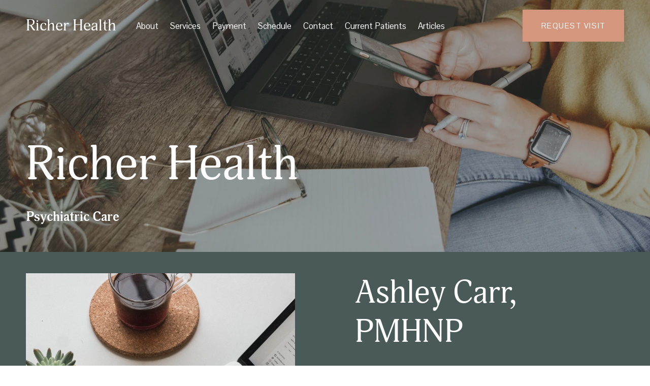

--- FILE ---
content_type: text/html;charset=utf-8
request_url: https://www.richerhealthllc.com/
body_size: 24915
content:
<!doctype html>
<html xmlns:og="http://opengraphprotocol.org/schema/" xmlns:fb="http://www.facebook.com/2008/fbml" lang="en-US"  >
  <head>
    <meta http-equiv="X-UA-Compatible" content="IE=edge,chrome=1">
    <meta name="viewport" content="width=device-width, initial-scale=1">
    <!-- This is Squarespace. --><!-- richerhealthllc -->
<base href="">
<meta charset="utf-8" />
<title>Richer Health | Psychiatric Care</title>
<meta http-equiv="Accept-CH" content="Sec-CH-UA-Platform-Version, Sec-CH-UA-Model" /><link rel="icon" type="image/x-icon" href="https://images.squarespace-cdn.com/content/v1/6254755eb595a26757a168bd/a78b0ae4-a1ee-4151-b8e2-82bc537b741a/favicon.ico?format=100w"/>
<link rel="canonical" href="https://www.richerhealthllc.com"/>
<meta property="og:site_name" content="Richer Health"/>
<meta property="og:title" content="Richer Health | Psychiatric Care"/>
<meta property="og:url" content="https://www.richerhealthllc.com"/>
<meta property="og:type" content="website"/>
<meta property="og:description" content="Get accessible and personalized mental health care from the comfort of your home via telehealth."/>
<meta property="og:image" content="http://static1.squarespace.com/static/6254755eb595a26757a168bd/t/65e63659ddfebc577e5b744a/1709586009729/Mug+Design+%282%29.png?format=1500w"/>
<meta property="og:image:width" content="1500"/>
<meta property="og:image:height" content="845"/>
<meta itemprop="name" content="Richer Health &#124; Psychiatric Care"/>
<meta itemprop="url" content="https://www.richerhealthllc.com"/>
<meta itemprop="description" content="Get accessible and personalized mental health care from the comfort of your home via telehealth."/>
<meta itemprop="thumbnailUrl" content="http://static1.squarespace.com/static/6254755eb595a26757a168bd/t/65e63659ddfebc577e5b744a/1709586009729/Mug+Design+%282%29.png?format=1500w"/>
<link rel="image_src" href="http://static1.squarespace.com/static/6254755eb595a26757a168bd/t/65e63659ddfebc577e5b744a/1709586009729/Mug+Design+%282%29.png?format=1500w" />
<meta itemprop="image" content="http://static1.squarespace.com/static/6254755eb595a26757a168bd/t/65e63659ddfebc577e5b744a/1709586009729/Mug+Design+%282%29.png?format=1500w"/>
<meta name="twitter:title" content="Richer Health &#124; Psychiatric Care"/>
<meta name="twitter:image" content="http://static1.squarespace.com/static/6254755eb595a26757a168bd/t/65e63659ddfebc577e5b744a/1709586009729/Mug+Design+%282%29.png?format=1500w"/>
<meta name="twitter:url" content="https://www.richerhealthllc.com"/>
<meta name="twitter:card" content="summary"/>
<meta name="twitter:description" content="Get accessible and personalized mental health care from the comfort of your home via telehealth."/>
<meta name="description" content="Get accessible and personalized mental health care from the comfort of your 
home via telehealth." />
<link rel="preconnect" href="https://images.squarespace-cdn.com">
<link rel="preconnect" href="https://use.typekit.net" crossorigin>
<link rel="preconnect" href="https://p.typekit.net" crossorigin>
<script type="text/javascript" src="//use.typekit.net/ik/[base64].js" async fetchpriority="high" onload="try{Typekit.load();}catch(e){} document.documentElement.classList.remove('wf-loading');"></script>
<script>document.documentElement.classList.add('wf-loading')</script>
<style>@keyframes fonts-loading { 0%, 99% { color: transparent; } } html.wf-loading * { animation: fonts-loading 3s; }</style>
<link rel="preconnect" href="https://fonts.gstatic.com" crossorigin>
<link rel="stylesheet" href="https://fonts.googleapis.com/css2?family=Pontano+Sans:ital,wght@0,400;0,700"><script type="text/javascript" crossorigin="anonymous" defer="true" nomodule="nomodule" src="//assets.squarespace.com/@sqs/polyfiller/1.6/legacy.js"></script>
<script type="text/javascript" crossorigin="anonymous" defer="true" src="//assets.squarespace.com/@sqs/polyfiller/1.6/modern.js"></script>
<script type="text/javascript">SQUARESPACE_ROLLUPS = {};</script>
<script>(function(rollups, name) { if (!rollups[name]) { rollups[name] = {}; } rollups[name].js = ["//assets.squarespace.com/universal/scripts-compressed/extract-css-runtime-70d9142cf004c8f6-min.en-US.js"]; })(SQUARESPACE_ROLLUPS, 'squarespace-extract_css_runtime');</script>
<script crossorigin="anonymous" src="//assets.squarespace.com/universal/scripts-compressed/extract-css-runtime-70d9142cf004c8f6-min.en-US.js" defer ></script><script>(function(rollups, name) { if (!rollups[name]) { rollups[name] = {}; } rollups[name].js = ["//assets.squarespace.com/universal/scripts-compressed/extract-css-moment-js-vendor-6f2a1f6ec9a41489-min.en-US.js"]; })(SQUARESPACE_ROLLUPS, 'squarespace-extract_css_moment_js_vendor');</script>
<script crossorigin="anonymous" src="//assets.squarespace.com/universal/scripts-compressed/extract-css-moment-js-vendor-6f2a1f6ec9a41489-min.en-US.js" defer ></script><script>(function(rollups, name) { if (!rollups[name]) { rollups[name] = {}; } rollups[name].js = ["//assets.squarespace.com/universal/scripts-compressed/cldr-resource-pack-22ed584d99d9b83d-min.en-US.js"]; })(SQUARESPACE_ROLLUPS, 'squarespace-cldr_resource_pack');</script>
<script crossorigin="anonymous" src="//assets.squarespace.com/universal/scripts-compressed/cldr-resource-pack-22ed584d99d9b83d-min.en-US.js" defer ></script><script>(function(rollups, name) { if (!rollups[name]) { rollups[name] = {}; } rollups[name].js = ["//assets.squarespace.com/universal/scripts-compressed/common-vendors-stable-fbd854d40b0804b7-min.en-US.js"]; })(SQUARESPACE_ROLLUPS, 'squarespace-common_vendors_stable');</script>
<script crossorigin="anonymous" src="//assets.squarespace.com/universal/scripts-compressed/common-vendors-stable-fbd854d40b0804b7-min.en-US.js" defer ></script><script>(function(rollups, name) { if (!rollups[name]) { rollups[name] = {}; } rollups[name].js = ["//assets.squarespace.com/universal/scripts-compressed/common-vendors-7052b75402b03b15-min.en-US.js"]; })(SQUARESPACE_ROLLUPS, 'squarespace-common_vendors');</script>
<script crossorigin="anonymous" src="//assets.squarespace.com/universal/scripts-compressed/common-vendors-7052b75402b03b15-min.en-US.js" defer ></script><script>(function(rollups, name) { if (!rollups[name]) { rollups[name] = {}; } rollups[name].js = ["//assets.squarespace.com/universal/scripts-compressed/common-bc4d1d0c89a01f8e-min.en-US.js"]; })(SQUARESPACE_ROLLUPS, 'squarespace-common');</script>
<script crossorigin="anonymous" src="//assets.squarespace.com/universal/scripts-compressed/common-bc4d1d0c89a01f8e-min.en-US.js" defer ></script><script>(function(rollups, name) { if (!rollups[name]) { rollups[name] = {}; } rollups[name].js = ["//assets.squarespace.com/universal/scripts-compressed/performance-ad9e27deecfccdcd-min.en-US.js"]; })(SQUARESPACE_ROLLUPS, 'squarespace-performance');</script>
<script crossorigin="anonymous" src="//assets.squarespace.com/universal/scripts-compressed/performance-ad9e27deecfccdcd-min.en-US.js" defer ></script><script data-name="static-context">Static = window.Static || {}; Static.SQUARESPACE_CONTEXT = {"betaFeatureFlags":["new_stacked_index","enable_form_submission_trigger","marketing_landing_page","nested_categories","campaigns_thumbnail_layout","campaigns_discount_section_in_automations","campaigns_new_image_layout_picker","i18n_beta_website_locales","marketing_automations","campaigns_import_discounts","section-sdk-plp-list-view-atc-button-enabled","override_block_styles","campaigns_merch_state","supports_versioned_template_assets","order_status_page_checkout_landing_enabled","scripts_defer","member_areas_feature","commerce-product-forms-rendering","modernized-pdp-m2-enabled","contacts_and_campaigns_redesign","campaigns_discount_section_in_blasts"],"facebookAppId":"314192535267336","facebookApiVersion":"v6.0","rollups":{"squarespace-announcement-bar":{"js":"//assets.squarespace.com/universal/scripts-compressed/announcement-bar-72a90926133454f3-min.en-US.js"},"squarespace-audio-player":{"css":"//assets.squarespace.com/universal/styles-compressed/audio-player-b05f5197a871c566-min.en-US.css","js":"//assets.squarespace.com/universal/scripts-compressed/audio-player-66958e631dd60da7-min.en-US.js"},"squarespace-blog-collection-list":{"css":"//assets.squarespace.com/universal/styles-compressed/blog-collection-list-b4046463b72f34e2-min.en-US.css","js":"//assets.squarespace.com/universal/scripts-compressed/blog-collection-list-f78db80fc1cd6fce-min.en-US.js"},"squarespace-calendar-block-renderer":{"css":"//assets.squarespace.com/universal/styles-compressed/calendar-block-renderer-b72d08ba4421f5a0-min.en-US.css","js":"//assets.squarespace.com/universal/scripts-compressed/calendar-block-renderer-867a1d519964ab77-min.en-US.js"},"squarespace-chartjs-helpers":{"css":"//assets.squarespace.com/universal/styles-compressed/chartjs-helpers-96b256171ee039c1-min.en-US.css","js":"//assets.squarespace.com/universal/scripts-compressed/chartjs-helpers-4fd57f343946d08e-min.en-US.js"},"squarespace-comments":{"css":"//assets.squarespace.com/universal/styles-compressed/comments-621cedd89299c26d-min.en-US.css","js":"//assets.squarespace.com/universal/scripts-compressed/comments-cc444fae3fead46c-min.en-US.js"},"squarespace-custom-css-popup":{"css":"//assets.squarespace.com/universal/styles-compressed/custom-css-popup-2521e9fac704ef13-min.en-US.css","js":"//assets.squarespace.com/universal/scripts-compressed/custom-css-popup-8ad2d082e680ce3a-min.en-US.js"},"squarespace-dialog":{"css":"//assets.squarespace.com/universal/styles-compressed/dialog-f9093f2d526b94df-min.en-US.css","js":"//assets.squarespace.com/universal/scripts-compressed/dialog-13067cd20ecc6225-min.en-US.js"},"squarespace-events-collection":{"css":"//assets.squarespace.com/universal/styles-compressed/events-collection-b72d08ba4421f5a0-min.en-US.css","js":"//assets.squarespace.com/universal/scripts-compressed/events-collection-14cfd7ddff021d8b-min.en-US.js"},"squarespace-form-rendering-utils":{"js":"//assets.squarespace.com/universal/scripts-compressed/form-rendering-utils-6e6c68ad3bb89070-min.en-US.js"},"squarespace-forms":{"css":"//assets.squarespace.com/universal/styles-compressed/forms-0afd3c6ac30bbab1-min.en-US.css","js":"//assets.squarespace.com/universal/scripts-compressed/forms-5d840425c471846f-min.en-US.js"},"squarespace-gallery-collection-list":{"css":"//assets.squarespace.com/universal/styles-compressed/gallery-collection-list-b4046463b72f34e2-min.en-US.css","js":"//assets.squarespace.com/universal/scripts-compressed/gallery-collection-list-07747667a3187b76-min.en-US.js"},"squarespace-image-zoom":{"css":"//assets.squarespace.com/universal/styles-compressed/image-zoom-b4046463b72f34e2-min.en-US.css","js":"//assets.squarespace.com/universal/scripts-compressed/image-zoom-60c18dc5f8f599ea-min.en-US.js"},"squarespace-pinterest":{"css":"//assets.squarespace.com/universal/styles-compressed/pinterest-b4046463b72f34e2-min.en-US.css","js":"//assets.squarespace.com/universal/scripts-compressed/pinterest-11a90aa8ae197c86-min.en-US.js"},"squarespace-popup-overlay":{"css":"//assets.squarespace.com/universal/styles-compressed/popup-overlay-b742b752f5880972-min.en-US.css","js":"//assets.squarespace.com/universal/scripts-compressed/popup-overlay-8916744c06c01c59-min.en-US.js"},"squarespace-product-quick-view":{"css":"//assets.squarespace.com/universal/styles-compressed/product-quick-view-4d91d33acf56eb41-min.en-US.css","js":"//assets.squarespace.com/universal/scripts-compressed/product-quick-view-85e3addef3f6a913-min.en-US.js"},"squarespace-products-collection-item-v2":{"css":"//assets.squarespace.com/universal/styles-compressed/products-collection-item-v2-b4046463b72f34e2-min.en-US.css","js":"//assets.squarespace.com/universal/scripts-compressed/products-collection-item-v2-e3a3f101748fca6e-min.en-US.js"},"squarespace-products-collection-list-v2":{"css":"//assets.squarespace.com/universal/styles-compressed/products-collection-list-v2-b4046463b72f34e2-min.en-US.css","js":"//assets.squarespace.com/universal/scripts-compressed/products-collection-list-v2-eedc544f4cc56af4-min.en-US.js"},"squarespace-search-page":{"css":"//assets.squarespace.com/universal/styles-compressed/search-page-90a67fc09b9b32c6-min.en-US.css","js":"//assets.squarespace.com/universal/scripts-compressed/search-page-3091f95a74354ba3-min.en-US.js"},"squarespace-search-preview":{"js":"//assets.squarespace.com/universal/scripts-compressed/search-preview-5d7891e0abe27f45-min.en-US.js"},"squarespace-simple-liking":{"css":"//assets.squarespace.com/universal/styles-compressed/simple-liking-701bf8bbc05ec6aa-min.en-US.css","js":"//assets.squarespace.com/universal/scripts-compressed/simple-liking-c63bf8989a1c119a-min.en-US.js"},"squarespace-social-buttons":{"css":"//assets.squarespace.com/universal/styles-compressed/social-buttons-95032e5fa98e47a5-min.en-US.css","js":"//assets.squarespace.com/universal/scripts-compressed/social-buttons-0839ae7d1715ddd3-min.en-US.js"},"squarespace-tourdates":{"css":"//assets.squarespace.com/universal/styles-compressed/tourdates-b4046463b72f34e2-min.en-US.css","js":"//assets.squarespace.com/universal/scripts-compressed/tourdates-a7041a611304ae3f-min.en-US.js"},"squarespace-website-overlays-manager":{"css":"//assets.squarespace.com/universal/styles-compressed/website-overlays-manager-07ea5a4e004e6710-min.en-US.css","js":"//assets.squarespace.com/universal/scripts-compressed/website-overlays-manager-d2575afafbb5480b-min.en-US.js"}},"pageType":2,"website":{"id":"6254755eb595a26757a168bd","identifier":"richerhealthllc","websiteType":1,"contentModifiedOn":1747075717533,"cloneable":false,"hasBeenCloneable":false,"siteStatus":{},"language":"en-US","translationLocale":"en-US","formattingLocale":"en-US","timeZone":"America/Chicago","machineTimeZoneOffset":-21600000,"timeZoneOffset":-21600000,"timeZoneAbbr":"CST","siteTitle":"Richer Health","fullSiteTitle":"Richer Health | Psychiatric Care","location":{"mapLat":46.8738427,"mapLng":-96.7914199,"addressTitle":"Richer Health PLLC","addressLine1":"19 8th Street South #818","addressLine2":"Fargo, ND, 58103","addressCountry":"United States"},"socialLogoImageId":"65e63659ddfebc577e5b744a","shareButtonOptions":{"7":true,"1":true,"2":true,"6":true,"3":true,"8":true,"4":true},"socialLogoImageUrl":"//images.squarespace-cdn.com/content/v1/6254755eb595a26757a168bd/82b82786-d453-4a1c-a2f2-ed3b2b05105b/Mug+Design+%282%29.png","authenticUrl":"https://www.richerhealthllc.com","internalUrl":"https://richerhealthllc.squarespace.com","baseUrl":"https://www.richerhealthllc.com","primaryDomain":"www.richerhealthllc.com","sslSetting":3,"isHstsEnabled":true,"socialAccounts":[{"serviceId":64,"screenname":"Instagram","addedOn":1649702238896,"profileUrl":"https://www.instagram.com/richerhealthllc","iconEnabled":true,"serviceName":"instagram-unauth"},{"serviceId":60,"screenname":"Facebook","addedOn":1649702238902,"profileUrl":"https://www.facebook.com/richerhealth","iconEnabled":true,"serviceName":"facebook-unauth"},{"serviceId":61,"screenname":"Pinterest","addedOn":1663193973462,"profileUrl":"https://www.pinterest.com/nursepractitionermom/","iconEnabled":true,"serviceName":"pinterest-unauth"}],"typekitId":"","statsMigrated":false,"imageMetadataProcessingEnabled":false,"screenshotId":"78cd9cbf5775c5b1e64b231a491169ab9beb6f12a93dcf0a4ff694b00dbea505","captchaSettings":{"enabledForDonations":false},"showOwnerLogin":false},"websiteSettings":{"id":"6254755eb595a26757a168bf","websiteId":"6254755eb595a26757a168bd","subjects":[],"country":"US","state":"ND","simpleLikingEnabled":true,"mobileInfoBarSettings":{"isContactEmailEnabled":false,"isContactPhoneNumberEnabled":false,"isLocationEnabled":false,"isBusinessHoursEnabled":false},"commentLikesAllowed":true,"commentAnonAllowed":true,"commentThreaded":true,"commentApprovalRequired":false,"commentAvatarsOn":true,"commentSortType":2,"commentFlagThreshold":0,"commentFlagsAllowed":true,"commentEnableByDefault":true,"commentDisableAfterDaysDefault":0,"disqusShortname":"","commentsEnabled":false,"contactPhoneNumber":"7012695684","businessHours":{"monday":{"text":"8am-10pm","ranges":[{"from":480,"to":1320}]},"tuesday":{"text":"8am-10pm","ranges":[{"from":480,"to":1320}]},"wednesday":{"text":"8am-10pm","ranges":[{"from":480,"to":1320}]},"thursday":{"text":"8am-10pm","ranges":[{"from":480,"to":1320}]},"friday":{"text":"8am-10pm","ranges":[{"from":480,"to":1320}]},"saturday":{"text":"10am-5pm","ranges":[{"from":600,"to":1020}]},"sunday":{"text":"10am-5pm","ranges":[{"from":600,"to":1020}]}},"storeSettings":{"returnPolicy":null,"termsOfService":null,"privacyPolicy":null,"expressCheckout":false,"continueShoppingLinkUrl":"/","useLightCart":false,"showNoteField":false,"shippingCountryDefaultValue":"US","billToShippingDefaultValue":false,"showShippingPhoneNumber":true,"isShippingPhoneRequired":false,"showBillingPhoneNumber":true,"isBillingPhoneRequired":false,"currenciesSupported":["USD","CAD","GBP","AUD","EUR","CHF","NOK","SEK","DKK","NZD","SGD","MXN","HKD","CZK","ILS","MYR","RUB","PHP","PLN","THB","BRL","ARS","COP","IDR","INR","JPY","ZAR"],"defaultCurrency":"USD","selectedCurrency":"USD","measurementStandard":1,"showCustomCheckoutForm":false,"checkoutPageMarketingOptInEnabled":true,"enableMailingListOptInByDefault":false,"sameAsRetailLocation":false,"merchandisingSettings":{"scarcityEnabledOnProductItems":false,"scarcityEnabledOnProductBlocks":false,"scarcityMessageType":"DEFAULT_SCARCITY_MESSAGE","scarcityThreshold":10,"multipleQuantityAllowedForServices":true,"restockNotificationsEnabled":false,"restockNotificationsSuccessText":"","restockNotificationsMailingListSignUpEnabled":false,"relatedProductsEnabled":false,"relatedProductsOrdering":"random","soldOutVariantsDropdownDisabled":false,"productComposerOptedIn":false,"productComposerABTestOptedOut":false,"productReviewsEnabled":false},"minimumOrderSubtotalEnabled":false,"minimumOrderSubtotal":{"currency":"USD","value":"0.00"},"isLive":false,"multipleQuantityAllowedForServices":true},"useEscapeKeyToLogin":false,"ssBadgeType":1,"ssBadgePosition":4,"ssBadgeVisibility":1,"ssBadgeDevices":1,"pinterestOverlayOptions":{"mode":"enabled_for_blogs_and_pages","size":"small","shape":"rect","color":"white"},"userAccountsSettings":{"loginAllowed":false,"signupAllowed":false}},"cookieSettings":{"isCookieBannerEnabled":false,"isRestrictiveCookiePolicyEnabled":false,"cookieBannerText":"","cookieBannerTheme":"","cookieBannerVariant":"","cookieBannerPosition":"","cookieBannerCtaVariant":"","cookieBannerCtaText":"","cookieBannerAcceptType":"OPT_IN","cookieBannerOptOutCtaText":"","cookieBannerHasOptOut":false,"cookieBannerHasManageCookies":true,"cookieBannerManageCookiesLabel":"","cookieBannerSavedPreferencesText":"","cookieBannerSavedPreferencesLayout":"PILL"},"websiteCloneable":false,"collection":{"title":"Home","id":"625475ac1cfa6a6f8f2f7887","fullUrl":"/","type":10,"permissionType":1},"subscribed":false,"appDomain":"squarespace.com","templateTweakable":true,"tweakJSON":{"form-use-theme-colors":"false","header-logo-height":"91px","header-mobile-logo-max-height":"60px","header-vert-padding":"1.5vw","header-width":"Full","maxPageWidth":"1400px","mobile-header-vert-padding":"6vw","pagePadding":"4vw","tweak-blog-alternating-side-by-side-image-aspect-ratio":"3:2 Standard","tweak-blog-alternating-side-by-side-image-spacing":"6%","tweak-blog-alternating-side-by-side-meta-spacing":"5px","tweak-blog-alternating-side-by-side-primary-meta":"Categories","tweak-blog-alternating-side-by-side-read-more-spacing":"0px","tweak-blog-alternating-side-by-side-secondary-meta":"Date","tweak-blog-basic-grid-columns":"2","tweak-blog-basic-grid-image-aspect-ratio":"3:2 Standard","tweak-blog-basic-grid-image-spacing":"43px","tweak-blog-basic-grid-meta-spacing":"37px","tweak-blog-basic-grid-primary-meta":"Categories","tweak-blog-basic-grid-read-more-spacing":"37px","tweak-blog-basic-grid-secondary-meta":"None","tweak-blog-item-custom-width":"60","tweak-blog-item-show-author-profile":"false","tweak-blog-item-width":"Narrow","tweak-blog-masonry-columns":"2","tweak-blog-masonry-horizontal-spacing":"150px","tweak-blog-masonry-image-spacing":"23px","tweak-blog-masonry-meta-spacing":"20px","tweak-blog-masonry-primary-meta":"Categories","tweak-blog-masonry-read-more-spacing":"0px","tweak-blog-masonry-secondary-meta":"Date","tweak-blog-masonry-vertical-spacing":"208px","tweak-blog-side-by-side-image-aspect-ratio":"1:1 Square","tweak-blog-side-by-side-image-spacing":"6%","tweak-blog-side-by-side-meta-spacing":"20px","tweak-blog-side-by-side-primary-meta":"Categories","tweak-blog-side-by-side-read-more-spacing":"20px","tweak-blog-side-by-side-secondary-meta":"Date","tweak-blog-single-column-image-spacing":"50px","tweak-blog-single-column-meta-spacing":"30px","tweak-blog-single-column-primary-meta":"Categories","tweak-blog-single-column-read-more-spacing":"30px","tweak-blog-single-column-secondary-meta":"Date","tweak-events-stacked-show-thumbnails":"true","tweak-events-stacked-thumbnail-size":"3:2 Standard","tweak-fixed-header":"true","tweak-fixed-header-style":"Basic","tweak-global-animations-animation-curve":"ease","tweak-global-animations-animation-delay":"0.6s","tweak-global-animations-animation-duration":"0.90s","tweak-global-animations-animation-style":"fade","tweak-global-animations-animation-type":"fade","tweak-global-animations-complexity-level":"detailed","tweak-global-animations-enabled":"true","tweak-portfolio-grid-basic-custom-height":"50","tweak-portfolio-grid-overlay-custom-height":"50","tweak-portfolio-hover-follow-acceleration":"10%","tweak-portfolio-hover-follow-animation-duration":"Medium","tweak-portfolio-hover-follow-animation-type":"Fade","tweak-portfolio-hover-follow-delimiter":"Forward Slash","tweak-portfolio-hover-follow-front":"false","tweak-portfolio-hover-follow-layout":"Inline","tweak-portfolio-hover-follow-size":"75","tweak-portfolio-hover-follow-text-spacing-x":"1.5","tweak-portfolio-hover-follow-text-spacing-y":"1.5","tweak-portfolio-hover-static-animation-duration":"Medium","tweak-portfolio-hover-static-animation-type":"Scale Up","tweak-portfolio-hover-static-delimiter":"Forward Slash","tweak-portfolio-hover-static-front":"false","tweak-portfolio-hover-static-layout":"Stacked","tweak-portfolio-hover-static-size":"75","tweak-portfolio-hover-static-text-spacing-x":"1.5","tweak-portfolio-hover-static-text-spacing-y":"1.5","tweak-portfolio-index-background-animation-duration":"Medium","tweak-portfolio-index-background-animation-type":"Fade","tweak-portfolio-index-background-custom-height":"50","tweak-portfolio-index-background-delimiter":"None","tweak-portfolio-index-background-height":"Large","tweak-portfolio-index-background-horizontal-alignment":"Center","tweak-portfolio-index-background-link-format":"Stacked","tweak-portfolio-index-background-persist":"false","tweak-portfolio-index-background-vertical-alignment":"Middle","tweak-portfolio-index-background-width":"Full","tweak-product-basic-item-click-action":"None","tweak-product-basic-item-gallery-aspect-ratio":"3:4 Three-Four (Vertical)","tweak-product-basic-item-gallery-design":"Slideshow","tweak-product-basic-item-gallery-width":"50%","tweak-product-basic-item-hover-action":"None","tweak-product-basic-item-image-spacing":"3vw","tweak-product-basic-item-image-zoom-factor":"1.75","tweak-product-basic-item-product-variant-display":"Dropdown","tweak-product-basic-item-thumbnail-placement":"Side","tweak-product-basic-item-variant-picker-layout":"Dropdowns","tweak-products-add-to-cart-button":"false","tweak-products-columns":"2","tweak-products-gutter-column":"2vw","tweak-products-gutter-row":"2vw","tweak-products-header-text-alignment":"Middle","tweak-products-image-aspect-ratio":"1:1 Square","tweak-products-image-text-spacing":"0.5vw","tweak-products-mobile-columns":"1","tweak-products-text-alignment":"Left","tweak-products-width":"Full","tweak-transparent-header":"true"},"templateId":"5c5a519771c10ba3470d8101","templateVersion":"7.1","pageFeatures":[1,2,4],"gmRenderKey":"QUl6YVN5Q0JUUk9xNkx1dkZfSUUxcjQ2LVQ0QWVUU1YtMGQ3bXk4","templateScriptsRootUrl":"https://static1.squarespace.com/static/vta/5c5a519771c10ba3470d8101/scripts/","impersonatedSession":false,"tzData":{"zones":[[-360,"US","C%sT",null]],"rules":{"US":[[1967,2006,null,"Oct","lastSun","2:00","0","S"],[1987,2006,null,"Apr","Sun>=1","2:00","1:00","D"],[2007,"max",null,"Mar","Sun>=8","2:00","1:00","D"],[2007,"max",null,"Nov","Sun>=1","2:00","0","S"]]}},"showAnnouncementBar":false,"recaptchaEnterpriseContext":{"recaptchaEnterpriseSiteKey":"6LdDFQwjAAAAAPigEvvPgEVbb7QBm-TkVJdDTlAv"},"i18nContext":{"timeZoneData":{"id":"America/Chicago","name":"Central Time"}},"env":"PRODUCTION","visitorFormContext":{"formFieldFormats":{"initialAddressFormat":{"id":0,"type":"ADDRESS","country":"US","labelLocale":"en","fields":[{"type":"FIELD","label":"Address Line 1","identifier":"Line1","length":0,"required":true,"metadata":{"autocomplete":"address-line1"}},{"type":"SEPARATOR","label":"\n","identifier":"Newline","length":0,"required":false,"metadata":{}},{"type":"FIELD","label":"Address Line 2","identifier":"Line2","length":0,"required":false,"metadata":{"autocomplete":"address-line2"}},{"type":"SEPARATOR","label":"\n","identifier":"Newline","length":0,"required":false,"metadata":{}},{"type":"FIELD","label":"City","identifier":"City","length":0,"required":true,"metadata":{"autocomplete":"address-level2"}},{"type":"SEPARATOR","label":",","identifier":"Comma","length":0,"required":false,"metadata":{}},{"type":"SEPARATOR","label":" ","identifier":"Space","length":0,"required":false,"metadata":{}},{"type":"FIELD","label":"State","identifier":"State","length":0,"required":true,"metadata":{"autocomplete":"address-level1"}},{"type":"SEPARATOR","label":" ","identifier":"Space","length":0,"required":false,"metadata":{}},{"type":"FIELD","label":"ZIP Code","identifier":"Zip","length":0,"required":true,"metadata":{"autocomplete":"postal-code"}}]},"initialNameOrder":"GIVEN_FIRST","initialPhoneFormat":{"id":0,"type":"PHONE_NUMBER","country":"US","labelLocale":"en-US","fields":[{"type":"SEPARATOR","label":"(","identifier":"LeftParen","length":0,"required":false,"metadata":{}},{"type":"FIELD","label":"1","identifier":"1","length":3,"required":false,"metadata":{}},{"type":"SEPARATOR","label":")","identifier":"RightParen","length":0,"required":false,"metadata":{}},{"type":"SEPARATOR","label":" ","identifier":"Space","length":0,"required":false,"metadata":{}},{"type":"FIELD","label":"2","identifier":"2","length":3,"required":false,"metadata":{}},{"type":"SEPARATOR","label":"-","identifier":"Dash","length":0,"required":false,"metadata":{}},{"type":"FIELD","label":"3","identifier":"3","length":14,"required":false,"metadata":{}}]},"countries":[{"name":"Afghanistan","code":"AF","phoneCode":"+93"},{"name":"\u00C5land Islands","code":"AX","phoneCode":"+358"},{"name":"Albania","code":"AL","phoneCode":"+355"},{"name":"Algeria","code":"DZ","phoneCode":"+213"},{"name":"American Samoa","code":"AS","phoneCode":"+1"},{"name":"Andorra","code":"AD","phoneCode":"+376"},{"name":"Angola","code":"AO","phoneCode":"+244"},{"name":"Anguilla","code":"AI","phoneCode":"+1"},{"name":"Antigua & Barbuda","code":"AG","phoneCode":"+1"},{"name":"Argentina","code":"AR","phoneCode":"+54"},{"name":"Armenia","code":"AM","phoneCode":"+374"},{"name":"Aruba","code":"AW","phoneCode":"+297"},{"name":"Ascension Island","code":"AC","phoneCode":"+247"},{"name":"Australia","code":"AU","phoneCode":"+61"},{"name":"Austria","code":"AT","phoneCode":"+43"},{"name":"Azerbaijan","code":"AZ","phoneCode":"+994"},{"name":"Bahamas","code":"BS","phoneCode":"+1"},{"name":"Bahrain","code":"BH","phoneCode":"+973"},{"name":"Bangladesh","code":"BD","phoneCode":"+880"},{"name":"Barbados","code":"BB","phoneCode":"+1"},{"name":"Belarus","code":"BY","phoneCode":"+375"},{"name":"Belgium","code":"BE","phoneCode":"+32"},{"name":"Belize","code":"BZ","phoneCode":"+501"},{"name":"Benin","code":"BJ","phoneCode":"+229"},{"name":"Bermuda","code":"BM","phoneCode":"+1"},{"name":"Bhutan","code":"BT","phoneCode":"+975"},{"name":"Bolivia","code":"BO","phoneCode":"+591"},{"name":"Bosnia & Herzegovina","code":"BA","phoneCode":"+387"},{"name":"Botswana","code":"BW","phoneCode":"+267"},{"name":"Brazil","code":"BR","phoneCode":"+55"},{"name":"British Indian Ocean Territory","code":"IO","phoneCode":"+246"},{"name":"British Virgin Islands","code":"VG","phoneCode":"+1"},{"name":"Brunei","code":"BN","phoneCode":"+673"},{"name":"Bulgaria","code":"BG","phoneCode":"+359"},{"name":"Burkina Faso","code":"BF","phoneCode":"+226"},{"name":"Burundi","code":"BI","phoneCode":"+257"},{"name":"Cambodia","code":"KH","phoneCode":"+855"},{"name":"Cameroon","code":"CM","phoneCode":"+237"},{"name":"Canada","code":"CA","phoneCode":"+1"},{"name":"Cape Verde","code":"CV","phoneCode":"+238"},{"name":"Caribbean Netherlands","code":"BQ","phoneCode":"+599"},{"name":"Cayman Islands","code":"KY","phoneCode":"+1"},{"name":"Central African Republic","code":"CF","phoneCode":"+236"},{"name":"Chad","code":"TD","phoneCode":"+235"},{"name":"Chile","code":"CL","phoneCode":"+56"},{"name":"China","code":"CN","phoneCode":"+86"},{"name":"Christmas Island","code":"CX","phoneCode":"+61"},{"name":"Cocos (Keeling) Islands","code":"CC","phoneCode":"+61"},{"name":"Colombia","code":"CO","phoneCode":"+57"},{"name":"Comoros","code":"KM","phoneCode":"+269"},{"name":"Congo - Brazzaville","code":"CG","phoneCode":"+242"},{"name":"Congo - Kinshasa","code":"CD","phoneCode":"+243"},{"name":"Cook Islands","code":"CK","phoneCode":"+682"},{"name":"Costa Rica","code":"CR","phoneCode":"+506"},{"name":"C\u00F4te d\u2019Ivoire","code":"CI","phoneCode":"+225"},{"name":"Croatia","code":"HR","phoneCode":"+385"},{"name":"Cuba","code":"CU","phoneCode":"+53"},{"name":"Cura\u00E7ao","code":"CW","phoneCode":"+599"},{"name":"Cyprus","code":"CY","phoneCode":"+357"},{"name":"Czechia","code":"CZ","phoneCode":"+420"},{"name":"Denmark","code":"DK","phoneCode":"+45"},{"name":"Djibouti","code":"DJ","phoneCode":"+253"},{"name":"Dominica","code":"DM","phoneCode":"+1"},{"name":"Dominican Republic","code":"DO","phoneCode":"+1"},{"name":"Ecuador","code":"EC","phoneCode":"+593"},{"name":"Egypt","code":"EG","phoneCode":"+20"},{"name":"El Salvador","code":"SV","phoneCode":"+503"},{"name":"Equatorial Guinea","code":"GQ","phoneCode":"+240"},{"name":"Eritrea","code":"ER","phoneCode":"+291"},{"name":"Estonia","code":"EE","phoneCode":"+372"},{"name":"Eswatini","code":"SZ","phoneCode":"+268"},{"name":"Ethiopia","code":"ET","phoneCode":"+251"},{"name":"Falkland Islands","code":"FK","phoneCode":"+500"},{"name":"Faroe Islands","code":"FO","phoneCode":"+298"},{"name":"Fiji","code":"FJ","phoneCode":"+679"},{"name":"Finland","code":"FI","phoneCode":"+358"},{"name":"France","code":"FR","phoneCode":"+33"},{"name":"French Guiana","code":"GF","phoneCode":"+594"},{"name":"French Polynesia","code":"PF","phoneCode":"+689"},{"name":"Gabon","code":"GA","phoneCode":"+241"},{"name":"Gambia","code":"GM","phoneCode":"+220"},{"name":"Georgia","code":"GE","phoneCode":"+995"},{"name":"Germany","code":"DE","phoneCode":"+49"},{"name":"Ghana","code":"GH","phoneCode":"+233"},{"name":"Gibraltar","code":"GI","phoneCode":"+350"},{"name":"Greece","code":"GR","phoneCode":"+30"},{"name":"Greenland","code":"GL","phoneCode":"+299"},{"name":"Grenada","code":"GD","phoneCode":"+1"},{"name":"Guadeloupe","code":"GP","phoneCode":"+590"},{"name":"Guam","code":"GU","phoneCode":"+1"},{"name":"Guatemala","code":"GT","phoneCode":"+502"},{"name":"Guernsey","code":"GG","phoneCode":"+44"},{"name":"Guinea","code":"GN","phoneCode":"+224"},{"name":"Guinea-Bissau","code":"GW","phoneCode":"+245"},{"name":"Guyana","code":"GY","phoneCode":"+592"},{"name":"Haiti","code":"HT","phoneCode":"+509"},{"name":"Honduras","code":"HN","phoneCode":"+504"},{"name":"Hong Kong SAR China","code":"HK","phoneCode":"+852"},{"name":"Hungary","code":"HU","phoneCode":"+36"},{"name":"Iceland","code":"IS","phoneCode":"+354"},{"name":"India","code":"IN","phoneCode":"+91"},{"name":"Indonesia","code":"ID","phoneCode":"+62"},{"name":"Iran","code":"IR","phoneCode":"+98"},{"name":"Iraq","code":"IQ","phoneCode":"+964"},{"name":"Ireland","code":"IE","phoneCode":"+353"},{"name":"Isle of Man","code":"IM","phoneCode":"+44"},{"name":"Israel","code":"IL","phoneCode":"+972"},{"name":"Italy","code":"IT","phoneCode":"+39"},{"name":"Jamaica","code":"JM","phoneCode":"+1"},{"name":"Japan","code":"JP","phoneCode":"+81"},{"name":"Jersey","code":"JE","phoneCode":"+44"},{"name":"Jordan","code":"JO","phoneCode":"+962"},{"name":"Kazakhstan","code":"KZ","phoneCode":"+7"},{"name":"Kenya","code":"KE","phoneCode":"+254"},{"name":"Kiribati","code":"KI","phoneCode":"+686"},{"name":"Kosovo","code":"XK","phoneCode":"+383"},{"name":"Kuwait","code":"KW","phoneCode":"+965"},{"name":"Kyrgyzstan","code":"KG","phoneCode":"+996"},{"name":"Laos","code":"LA","phoneCode":"+856"},{"name":"Latvia","code":"LV","phoneCode":"+371"},{"name":"Lebanon","code":"LB","phoneCode":"+961"},{"name":"Lesotho","code":"LS","phoneCode":"+266"},{"name":"Liberia","code":"LR","phoneCode":"+231"},{"name":"Libya","code":"LY","phoneCode":"+218"},{"name":"Liechtenstein","code":"LI","phoneCode":"+423"},{"name":"Lithuania","code":"LT","phoneCode":"+370"},{"name":"Luxembourg","code":"LU","phoneCode":"+352"},{"name":"Macao SAR China","code":"MO","phoneCode":"+853"},{"name":"Madagascar","code":"MG","phoneCode":"+261"},{"name":"Malawi","code":"MW","phoneCode":"+265"},{"name":"Malaysia","code":"MY","phoneCode":"+60"},{"name":"Maldives","code":"MV","phoneCode":"+960"},{"name":"Mali","code":"ML","phoneCode":"+223"},{"name":"Malta","code":"MT","phoneCode":"+356"},{"name":"Marshall Islands","code":"MH","phoneCode":"+692"},{"name":"Martinique","code":"MQ","phoneCode":"+596"},{"name":"Mauritania","code":"MR","phoneCode":"+222"},{"name":"Mauritius","code":"MU","phoneCode":"+230"},{"name":"Mayotte","code":"YT","phoneCode":"+262"},{"name":"Mexico","code":"MX","phoneCode":"+52"},{"name":"Micronesia","code":"FM","phoneCode":"+691"},{"name":"Moldova","code":"MD","phoneCode":"+373"},{"name":"Monaco","code":"MC","phoneCode":"+377"},{"name":"Mongolia","code":"MN","phoneCode":"+976"},{"name":"Montenegro","code":"ME","phoneCode":"+382"},{"name":"Montserrat","code":"MS","phoneCode":"+1"},{"name":"Morocco","code":"MA","phoneCode":"+212"},{"name":"Mozambique","code":"MZ","phoneCode":"+258"},{"name":"Myanmar (Burma)","code":"MM","phoneCode":"+95"},{"name":"Namibia","code":"NA","phoneCode":"+264"},{"name":"Nauru","code":"NR","phoneCode":"+674"},{"name":"Nepal","code":"NP","phoneCode":"+977"},{"name":"Netherlands","code":"NL","phoneCode":"+31"},{"name":"New Caledonia","code":"NC","phoneCode":"+687"},{"name":"New Zealand","code":"NZ","phoneCode":"+64"},{"name":"Nicaragua","code":"NI","phoneCode":"+505"},{"name":"Niger","code":"NE","phoneCode":"+227"},{"name":"Nigeria","code":"NG","phoneCode":"+234"},{"name":"Niue","code":"NU","phoneCode":"+683"},{"name":"Norfolk Island","code":"NF","phoneCode":"+672"},{"name":"Northern Mariana Islands","code":"MP","phoneCode":"+1"},{"name":"North Korea","code":"KP","phoneCode":"+850"},{"name":"North Macedonia","code":"MK","phoneCode":"+389"},{"name":"Norway","code":"NO","phoneCode":"+47"},{"name":"Oman","code":"OM","phoneCode":"+968"},{"name":"Pakistan","code":"PK","phoneCode":"+92"},{"name":"Palau","code":"PW","phoneCode":"+680"},{"name":"Palestinian Territories","code":"PS","phoneCode":"+970"},{"name":"Panama","code":"PA","phoneCode":"+507"},{"name":"Papua New Guinea","code":"PG","phoneCode":"+675"},{"name":"Paraguay","code":"PY","phoneCode":"+595"},{"name":"Peru","code":"PE","phoneCode":"+51"},{"name":"Philippines","code":"PH","phoneCode":"+63"},{"name":"Poland","code":"PL","phoneCode":"+48"},{"name":"Portugal","code":"PT","phoneCode":"+351"},{"name":"Puerto Rico","code":"PR","phoneCode":"+1"},{"name":"Qatar","code":"QA","phoneCode":"+974"},{"name":"R\u00E9union","code":"RE","phoneCode":"+262"},{"name":"Romania","code":"RO","phoneCode":"+40"},{"name":"Russia","code":"RU","phoneCode":"+7"},{"name":"Rwanda","code":"RW","phoneCode":"+250"},{"name":"Samoa","code":"WS","phoneCode":"+685"},{"name":"San Marino","code":"SM","phoneCode":"+378"},{"name":"S\u00E3o Tom\u00E9 & Pr\u00EDncipe","code":"ST","phoneCode":"+239"},{"name":"Saudi Arabia","code":"SA","phoneCode":"+966"},{"name":"Senegal","code":"SN","phoneCode":"+221"},{"name":"Serbia","code":"RS","phoneCode":"+381"},{"name":"Seychelles","code":"SC","phoneCode":"+248"},{"name":"Sierra Leone","code":"SL","phoneCode":"+232"},{"name":"Singapore","code":"SG","phoneCode":"+65"},{"name":"Sint Maarten","code":"SX","phoneCode":"+1"},{"name":"Slovakia","code":"SK","phoneCode":"+421"},{"name":"Slovenia","code":"SI","phoneCode":"+386"},{"name":"Solomon Islands","code":"SB","phoneCode":"+677"},{"name":"Somalia","code":"SO","phoneCode":"+252"},{"name":"South Africa","code":"ZA","phoneCode":"+27"},{"name":"South Korea","code":"KR","phoneCode":"+82"},{"name":"South Sudan","code":"SS","phoneCode":"+211"},{"name":"Spain","code":"ES","phoneCode":"+34"},{"name":"Sri Lanka","code":"LK","phoneCode":"+94"},{"name":"St. Barth\u00E9lemy","code":"BL","phoneCode":"+590"},{"name":"St. Helena","code":"SH","phoneCode":"+290"},{"name":"St. Kitts & Nevis","code":"KN","phoneCode":"+1"},{"name":"St. Lucia","code":"LC","phoneCode":"+1"},{"name":"St. Martin","code":"MF","phoneCode":"+590"},{"name":"St. Pierre & Miquelon","code":"PM","phoneCode":"+508"},{"name":"St. Vincent & Grenadines","code":"VC","phoneCode":"+1"},{"name":"Sudan","code":"SD","phoneCode":"+249"},{"name":"Suriname","code":"SR","phoneCode":"+597"},{"name":"Svalbard & Jan Mayen","code":"SJ","phoneCode":"+47"},{"name":"Sweden","code":"SE","phoneCode":"+46"},{"name":"Switzerland","code":"CH","phoneCode":"+41"},{"name":"Syria","code":"SY","phoneCode":"+963"},{"name":"Taiwan","code":"TW","phoneCode":"+886"},{"name":"Tajikistan","code":"TJ","phoneCode":"+992"},{"name":"Tanzania","code":"TZ","phoneCode":"+255"},{"name":"Thailand","code":"TH","phoneCode":"+66"},{"name":"Timor-Leste","code":"TL","phoneCode":"+670"},{"name":"Togo","code":"TG","phoneCode":"+228"},{"name":"Tokelau","code":"TK","phoneCode":"+690"},{"name":"Tonga","code":"TO","phoneCode":"+676"},{"name":"Trinidad & Tobago","code":"TT","phoneCode":"+1"},{"name":"Tristan da Cunha","code":"TA","phoneCode":"+290"},{"name":"Tunisia","code":"TN","phoneCode":"+216"},{"name":"T\u00FCrkiye","code":"TR","phoneCode":"+90"},{"name":"Turkmenistan","code":"TM","phoneCode":"+993"},{"name":"Turks & Caicos Islands","code":"TC","phoneCode":"+1"},{"name":"Tuvalu","code":"TV","phoneCode":"+688"},{"name":"U.S. Virgin Islands","code":"VI","phoneCode":"+1"},{"name":"Uganda","code":"UG","phoneCode":"+256"},{"name":"Ukraine","code":"UA","phoneCode":"+380"},{"name":"United Arab Emirates","code":"AE","phoneCode":"+971"},{"name":"United Kingdom","code":"GB","phoneCode":"+44"},{"name":"United States","code":"US","phoneCode":"+1"},{"name":"Uruguay","code":"UY","phoneCode":"+598"},{"name":"Uzbekistan","code":"UZ","phoneCode":"+998"},{"name":"Vanuatu","code":"VU","phoneCode":"+678"},{"name":"Vatican City","code":"VA","phoneCode":"+39"},{"name":"Venezuela","code":"VE","phoneCode":"+58"},{"name":"Vietnam","code":"VN","phoneCode":"+84"},{"name":"Wallis & Futuna","code":"WF","phoneCode":"+681"},{"name":"Western Sahara","code":"EH","phoneCode":"+212"},{"name":"Yemen","code":"YE","phoneCode":"+967"},{"name":"Zambia","code":"ZM","phoneCode":"+260"},{"name":"Zimbabwe","code":"ZW","phoneCode":"+263"}]},"localizedStrings":{"validation":{"noValidSelection":"A valid selection must be made.","invalidUrl":"Must be a valid URL.","stringTooLong":"Value should have a length no longer than {0}.","containsInvalidKey":"{0} contains an invalid key.","invalidTwitterUsername":"Must be a valid Twitter username.","valueOutsideRange":"Value must be in the range {0} to {1}.","invalidPassword":"Passwords should not contain whitespace.","missingRequiredSubfields":"{0} is missing required subfields: {1}","invalidCurrency":"Currency value should be formatted like 1234 or 123.99.","invalidMapSize":"Value should contain exactly {0} elements.","subfieldsRequired":"All fields in {0} are required.","formSubmissionFailed":"Form submission failed. Review the following information: {0}.","invalidCountryCode":"Country code should have an optional plus and up to 4 digits.","invalidDate":"This is not a real date.","required":"{0} is required.","invalidStringLength":"Value should be {0} characters long.","invalidEmail":"Email addresses should follow the format user@domain.com.","invalidListLength":"Value should be {0} elements long.","allEmpty":"Please fill out at least one form field.","missingRequiredQuestion":"Missing a required question.","invalidQuestion":"Contained an invalid question.","captchaFailure":"Captcha validation failed. Please try again.","stringTooShort":"Value should have a length of at least {0}.","invalid":"{0} is not valid.","formErrors":"Form Errors","containsInvalidValue":"{0} contains an invalid value.","invalidUnsignedNumber":"Numbers must contain only digits and no other characters.","invalidName":"Valid names contain only letters, numbers, spaces, ', or - characters."},"submit":"Submit","status":{"title":"{@} Block","learnMore":"Learn more"},"name":{"firstName":"First Name","lastName":"Last Name"},"lightbox":{"openForm":"Open Form"},"likert":{"agree":"Agree","stronglyDisagree":"Strongly Disagree","disagree":"Disagree","stronglyAgree":"Strongly Agree","neutral":"Neutral"},"time":{"am":"AM","second":"Second","pm":"PM","minute":"Minute","amPm":"AM/PM","hour":"Hour"},"notFound":"Form not found.","date":{"yyyy":"YYYY","year":"Year","mm":"MM","day":"Day","month":"Month","dd":"DD"},"phone":{"country":"Country","number":"Number","prefix":"Prefix","areaCode":"Area Code","line":"Line"},"submitError":"Unable to submit form. Please try again later.","address":{"stateProvince":"State/Province","country":"Country","zipPostalCode":"Zip/Postal Code","address2":"Address 2","address1":"Address 1","city":"City"},"email":{"signUp":"Sign up for news and updates"},"cannotSubmitDemoForm":"This is a demo form and cannot be submitted.","required":"(required)","invalidData":"Invalid form data."}}};</script><link rel="stylesheet" type="text/css" href="https://definitions.sqspcdn.com/website-component-definition/static-assets/website.components.spacer/01609b3d-75e3-4201-ae0f-45af7f2b063f_405/website.components.spacer.styles.css"/><link rel="stylesheet" type="text/css" href="https://definitions.sqspcdn.com/website-component-definition/static-assets/website.components.button/859a256b-3d0e-4f18-b99a-d81f9531a945_252/website.components.button.styles.css"/><script defer src="https://definitions.sqspcdn.com/website-component-definition/static-assets/website.components.button/859a256b-3d0e-4f18-b99a-d81f9531a945_252/3196.js"></script><script defer src="https://definitions.sqspcdn.com/website-component-definition/static-assets/website.components.button/859a256b-3d0e-4f18-b99a-d81f9531a945_252/block-animation-preview-manager.js"></script><script defer src="https://definitions.sqspcdn.com/website-component-definition/static-assets/website.components.spacer/01609b3d-75e3-4201-ae0f-45af7f2b063f_405/website.components.spacer.visitor.js"></script><script defer src="https://definitions.sqspcdn.com/website-component-definition/static-assets/website.components.button/859a256b-3d0e-4f18-b99a-d81f9531a945_252/website.components.button.visitor.js"></script><script defer src="https://definitions.sqspcdn.com/website-component-definition/static-assets/website.components.button/859a256b-3d0e-4f18-b99a-d81f9531a945_252/8830.js"></script><script defer src="https://definitions.sqspcdn.com/website-component-definition/static-assets/website.components.button/859a256b-3d0e-4f18-b99a-d81f9531a945_252/trigger-animation-runtime.js"></script><script type="application/ld+json">{"url":"https://www.richerhealthllc.com","name":"Richer Health","@context":"http://schema.org","@type":"WebSite"}</script><script type="application/ld+json">{"legalName":"Richer Health PLLC","address":"19 8th Street South #818\nFargo, ND, 58103\nUnited States","email":"richerhealthllc@yahoo.com","telephone":"7012695684","sameAs":["https://www.instagram.com/richerhealthllc","https://www.facebook.com/richerhealth","https://www.pinterest.com/nursepractitionermom/"],"@context":"http://schema.org","@type":"Organization"}</script><script type="application/ld+json">{"address":"19 8th Street South #818\nFargo, ND, 58103\nUnited States","name":"Richer Health PLLC","openingHours":"Mo 08:00-22:00, Tu 08:00-22:00, We 08:00-22:00, Th 08:00-22:00, Fr 08:00-22:00, Sa 10:00-17:00, Su 10:00-17:00","@context":"http://schema.org","@type":"LocalBusiness"}</script><link rel="stylesheet" type="text/css" href="https://static1.squarespace.com/static/versioned-site-css/6254755eb595a26757a168bd/32/5c5a519771c10ba3470d8101/6254755eb595a26757a168d6/1723/site.css"/><meta name="p:domain_verify" content="c7bad9a6542b462796df08caf77e5ad3"/><script>Static.COOKIE_BANNER_CAPABLE = true;</script>
<!-- End of Squarespace Headers -->
    <link rel="stylesheet" type="text/css" href="https://static1.squarespace.com/static/vta/5c5a519771c10ba3470d8101/versioned-assets/1768321534779-YT7EOCSTS267V8VK1E62/static.css">
  </head>

  <body
    id="collection-625475ac1cfa6a6f8f2f7887"
    class="
      form-field-style-solid form-field-shape-square form-field-border-all form-field-checkbox-type-icon form-field-checkbox-fill-solid form-field-checkbox-color-inverted form-field-checkbox-shape-square form-field-checkbox-layout-stack form-field-radio-type-icon form-field-radio-fill-solid form-field-radio-color-normal form-field-radio-shape-pill form-field-radio-layout-stack form-field-survey-fill-solid form-field-survey-color-normal form-field-survey-shape-pill form-field-hover-focus-outline form-submit-button-style-label tweak-portfolio-grid-overlay-width-full tweak-portfolio-grid-overlay-height-large tweak-portfolio-grid-overlay-image-aspect-ratio-11-square tweak-portfolio-grid-overlay-text-placement-center tweak-portfolio-grid-overlay-show-text-after-hover image-block-poster-text-alignment-center image-block-card-content-position-center image-block-card-text-alignment-left image-block-overlap-content-position-center image-block-overlap-text-alignment-left image-block-collage-content-position-center image-block-collage-text-alignment-left image-block-stack-text-alignment-left tweak-blog-single-column-width-full tweak-blog-single-column-text-alignment-center tweak-blog-single-column-image-placement-above tweak-blog-single-column-delimiter-bullet tweak-blog-single-column-read-more-style-show tweak-blog-single-column-primary-meta-categories tweak-blog-single-column-secondary-meta-date tweak-blog-single-column-meta-position-top tweak-blog-single-column-content-full-post tweak-blog-item-width-narrow tweak-blog-item-text-alignment-center tweak-blog-item-meta-position-below-title tweak-blog-item-show-categories    tweak-blog-item-delimiter-bullet primary-button-style-solid primary-button-shape-square secondary-button-style-solid secondary-button-shape-square tertiary-button-style-solid tertiary-button-shape-square tweak-events-stacked-width-full tweak-events-stacked-height-large  tweak-events-stacked-show-thumbnails tweak-events-stacked-thumbnail-size-32-standard tweak-events-stacked-date-style-with-text tweak-events-stacked-show-time tweak-events-stacked-show-location  tweak-events-stacked-show-excerpt  tweak-blog-basic-grid-width-full tweak-blog-basic-grid-image-aspect-ratio-32-standard tweak-blog-basic-grid-text-alignment-left tweak-blog-basic-grid-delimiter-bullet tweak-blog-basic-grid-image-placement-above tweak-blog-basic-grid-read-more-style-show tweak-blog-basic-grid-primary-meta-categories tweak-blog-basic-grid-secondary-meta-none tweak-blog-basic-grid-excerpt-hide header-overlay-alignment-center tweak-portfolio-index-background-link-format-stacked tweak-portfolio-index-background-width-full tweak-portfolio-index-background-height-large  tweak-portfolio-index-background-vertical-alignment-middle tweak-portfolio-index-background-horizontal-alignment-center tweak-portfolio-index-background-delimiter-none tweak-portfolio-index-background-animation-type-fade tweak-portfolio-index-background-animation-duration-medium tweak-portfolio-hover-follow-layout-inline  tweak-portfolio-hover-follow-delimiter-forward-slash tweak-portfolio-hover-follow-animation-type-fade tweak-portfolio-hover-follow-animation-duration-medium tweak-portfolio-hover-static-layout-stacked  tweak-portfolio-hover-static-delimiter-forward-slash tweak-portfolio-hover-static-animation-type-scale-up tweak-portfolio-hover-static-animation-duration-medium tweak-blog-alternating-side-by-side-width-inset tweak-blog-alternating-side-by-side-image-aspect-ratio-32-standard tweak-blog-alternating-side-by-side-text-alignment-left tweak-blog-alternating-side-by-side-read-more-style-hide tweak-blog-alternating-side-by-side-image-text-alignment-middle tweak-blog-alternating-side-by-side-delimiter-bullet tweak-blog-alternating-side-by-side-meta-position-below-excerpt tweak-blog-alternating-side-by-side-primary-meta-categories tweak-blog-alternating-side-by-side-secondary-meta-date tweak-blog-alternating-side-by-side-excerpt-show tweak-global-animations-enabled tweak-global-animations-complexity-level-detailed tweak-global-animations-animation-style-fade tweak-global-animations-animation-type-fade tweak-global-animations-animation-curve-ease tweak-blog-masonry-width-inset tweak-blog-masonry-text-alignment-center tweak-blog-masonry-primary-meta-categories tweak-blog-masonry-secondary-meta-date tweak-blog-masonry-meta-position-top tweak-blog-masonry-read-more-style-show tweak-blog-masonry-delimiter-space tweak-blog-masonry-image-placement-above tweak-blog-masonry-excerpt-hide header-width-full tweak-transparent-header tweak-fixed-header tweak-fixed-header-style-basic tweak-blog-side-by-side-width-full tweak-blog-side-by-side-image-placement-left tweak-blog-side-by-side-image-aspect-ratio-11-square tweak-blog-side-by-side-primary-meta-categories tweak-blog-side-by-side-secondary-meta-date tweak-blog-side-by-side-meta-position-top tweak-blog-side-by-side-text-alignment-left tweak-blog-side-by-side-image-text-alignment-middle tweak-blog-side-by-side-read-more-style-show tweak-blog-side-by-side-delimiter-bullet tweak-blog-side-by-side-excerpt-show tweak-portfolio-grid-basic-width-full tweak-portfolio-grid-basic-height-large tweak-portfolio-grid-basic-image-aspect-ratio-11-square tweak-portfolio-grid-basic-text-alignment-left tweak-portfolio-grid-basic-hover-effect-fade hide-opentable-icons opentable-style-dark tweak-product-quick-view-button-style-floating tweak-product-quick-view-button-position-bottom tweak-product-quick-view-lightbox-excerpt-display-truncate tweak-product-quick-view-lightbox-show-arrows tweak-product-quick-view-lightbox-show-close-button tweak-product-quick-view-lightbox-controls-weight-light native-currency-code-usd collection-625475ac1cfa6a6f8f2f7887 collection-type-page collection-layout-default homepage mobile-style-available sqs-seven-one
      
        
          
            
              
            
          
        
      
    "
    tabindex="-1"
  >
    <div
      id="siteWrapper"
      class="clearfix site-wrapper"
    >
      
        <div id="floatingCart" class="floating-cart hidden">
          <a href="/cart" class="icon icon--stroke icon--fill icon--cart sqs-custom-cart">
            <span class="Cart-inner">
              



  <svg class="icon icon--cart" width="61" height="49" viewBox="0 0 61 49">
  <path fill-rule="evenodd" clip-rule="evenodd" d="M0.5 2C0.5 1.17157 1.17157 0.5 2 0.5H13.6362C14.3878 0.5 15.0234 1.05632 15.123 1.80135L16.431 11.5916H59C59.5122 11.5916 59.989 11.8529 60.2645 12.2847C60.54 12.7165 60.5762 13.2591 60.3604 13.7236L50.182 35.632C49.9361 36.1614 49.4054 36.5 48.8217 36.5H18.0453C17.2937 36.5 16.6581 35.9437 16.5585 35.1987L12.3233 3.5H2C1.17157 3.5 0.5 2.82843 0.5 2ZM16.8319 14.5916L19.3582 33.5H47.8646L56.6491 14.5916H16.8319Z" />
  <path d="M18.589 35H49.7083L60 13H16L18.589 35Z" />
  <path d="M21 49C23.2091 49 25 47.2091 25 45C25 42.7909 23.2091 41 21 41C18.7909 41 17 42.7909 17 45C17 47.2091 18.7909 49 21 49Z" />
  <path d="M45 49C47.2091 49 49 47.2091 49 45C49 42.7909 47.2091 41 45 41C42.7909 41 41 42.7909 41 45C41 47.2091 42.7909 49 45 49Z" />
</svg>

              <div class="legacy-cart icon-cart-quantity">
                <span class="sqs-cart-quantity">0</span>
              </div>
            </span>
          </a>
        </div>
      

      












  <header
    data-test="header"
    id="header"
    
    class="
      
        
          black
        
      
      header theme-col--primary
    "
    data-section-theme="black"
    data-controller="Header"
    data-current-styles="{
&quot;layout&quot;: &quot;navLeft&quot;,
&quot;action&quot;: {
&quot;href&quot;: &quot;https://provider.kareo.com/ashley-carr&quot;,
&quot;buttonText&quot;: &quot;Request Visit&quot;,
&quot;newWindow&quot;: true
},
&quot;showSocial&quot;: false,
&quot;socialOptions&quot;: {
&quot;socialBorderShape&quot;: &quot;none&quot;,
&quot;socialBorderStyle&quot;: &quot;outline&quot;,
&quot;socialBorderThickness&quot;: {
&quot;unit&quot;: &quot;px&quot;,
&quot;value&quot;: 1.0
}
},
&quot;sectionTheme&quot;: &quot;&quot;,
&quot;menuOverlayAnimation&quot;: &quot;fade&quot;,
&quot;cartStyle&quot;: &quot;cart&quot;,
&quot;cartText&quot;: &quot;Cart&quot;,
&quot;showEmptyCartState&quot;: true,
&quot;cartOptions&quot;: {
&quot;iconType&quot;: &quot;solid-7&quot;,
&quot;cartBorderShape&quot;: &quot;none&quot;,
&quot;cartBorderStyle&quot;: &quot;outline&quot;,
&quot;cartBorderThickness&quot;: {
&quot;unit&quot;: &quot;px&quot;,
&quot;value&quot;: 1.0
}
},
&quot;showButton&quot;: true,
&quot;showCart&quot;: false,
&quot;showAccountLogin&quot;: true,
&quot;headerStyle&quot;: &quot;dynamic&quot;,
&quot;languagePicker&quot;: {
&quot;enabled&quot;: false,
&quot;iconEnabled&quot;: false,
&quot;iconType&quot;: &quot;globe&quot;,
&quot;flagShape&quot;: &quot;shiny&quot;,
&quot;languageFlags&quot;: [ ]
},
&quot;iconOptions&quot;: {
&quot;desktopDropdownIconOptions&quot;: {
&quot;endcapType&quot;: &quot;square&quot;,
&quot;folderDropdownIcon&quot;: &quot;none&quot;,
&quot;languagePickerIcon&quot;: &quot;openArrowHead&quot;
},
&quot;mobileDropdownIconOptions&quot;: {
&quot;endcapType&quot;: &quot;square&quot;,
&quot;folderDropdownIcon&quot;: &quot;openArrowHead&quot;,
&quot;languagePickerIcon&quot;: &quot;openArrowHead&quot;
}
},
&quot;mobileOptions&quot;: {
&quot;layout&quot;: &quot;logoLeftNavRight&quot;,
&quot;menuIconOptions&quot;: {
&quot;style&quot;: &quot;doubleLineHamburger&quot;,
&quot;thickness&quot;: {
&quot;unit&quot;: &quot;px&quot;,
&quot;value&quot;: 1.0
}
}
},
&quot;solidOptions&quot;: {
&quot;headerOpacity&quot;: {
&quot;unit&quot;: &quot;%&quot;,
&quot;value&quot;: 100.0
},
&quot;blurBackground&quot;: {
&quot;enabled&quot;: false,
&quot;blurRadius&quot;: {
&quot;unit&quot;: &quot;px&quot;,
&quot;value&quot;: 12.0
}
},
&quot;backgroundColor&quot;: {
&quot;type&quot;: &quot;SITE_PALETTE_COLOR&quot;,
&quot;sitePaletteColor&quot;: {
&quot;colorName&quot;: &quot;white&quot;,
&quot;alphaModifier&quot;: 1.0
}
},
&quot;navigationColor&quot;: {
&quot;type&quot;: &quot;SITE_PALETTE_COLOR&quot;,
&quot;sitePaletteColor&quot;: {
&quot;colorName&quot;: &quot;black&quot;,
&quot;alphaModifier&quot;: 1.0
}
}
},
&quot;gradientOptions&quot;: {
&quot;gradientType&quot;: &quot;faded&quot;,
&quot;headerOpacity&quot;: {
&quot;unit&quot;: &quot;%&quot;,
&quot;value&quot;: 90.0
},
&quot;blurBackground&quot;: {
&quot;enabled&quot;: false,
&quot;blurRadius&quot;: {
&quot;unit&quot;: &quot;px&quot;,
&quot;value&quot;: 12.0
}
},
&quot;backgroundColor&quot;: {
&quot;type&quot;: &quot;SITE_PALETTE_COLOR&quot;,
&quot;sitePaletteColor&quot;: {
&quot;colorName&quot;: &quot;white&quot;,
&quot;alphaModifier&quot;: 1.0
}
},
&quot;navigationColor&quot;: {
&quot;type&quot;: &quot;SITE_PALETTE_COLOR&quot;,
&quot;sitePaletteColor&quot;: {
&quot;colorName&quot;: &quot;black&quot;,
&quot;alphaModifier&quot;: 1.0
}
}
},
&quot;dropShadowOptions&quot;: {
&quot;enabled&quot;: false,
&quot;blur&quot;: {
&quot;unit&quot;: &quot;px&quot;,
&quot;value&quot;: 12.0
},
&quot;spread&quot;: {
&quot;unit&quot;: &quot;px&quot;,
&quot;value&quot;: 0.0
},
&quot;distance&quot;: {
&quot;unit&quot;: &quot;px&quot;,
&quot;value&quot;: 12.0
}
},
&quot;borderOptions&quot;: {
&quot;enabled&quot;: false,
&quot;position&quot;: &quot;allSides&quot;,
&quot;thickness&quot;: {
&quot;unit&quot;: &quot;px&quot;,
&quot;value&quot;: 4.0
},
&quot;color&quot;: {
&quot;type&quot;: &quot;SITE_PALETTE_COLOR&quot;,
&quot;sitePaletteColor&quot;: {
&quot;colorName&quot;: &quot;black&quot;,
&quot;alphaModifier&quot;: 1.0
}
}
},
&quot;showPromotedElement&quot;: false,
&quot;buttonVariant&quot;: &quot;primary&quot;,
&quot;blurBackground&quot;: {
&quot;enabled&quot;: false,
&quot;blurRadius&quot;: {
&quot;unit&quot;: &quot;px&quot;,
&quot;value&quot;: 12.0
}
},
&quot;headerOpacity&quot;: {
&quot;unit&quot;: &quot;%&quot;,
&quot;value&quot;: 100.0
}
}"
    data-section-id="header"
    data-header-style="dynamic"
    data-language-picker="{
&quot;enabled&quot;: false,
&quot;iconEnabled&quot;: false,
&quot;iconType&quot;: &quot;globe&quot;,
&quot;flagShape&quot;: &quot;shiny&quot;,
&quot;languageFlags&quot;: [ ]
}"
    
    data-first-focusable-element
    tabindex="-1"
    style="
      
      
        --headerBorderColor: hsla(var(--black-hsl), 1);
      
      
        --solidHeaderBackgroundColor: hsla(var(--white-hsl), 1);
      
      
        --solidHeaderNavigationColor: hsla(var(--black-hsl), 1);
      
      
        --gradientHeaderBackgroundColor: hsla(var(--white-hsl), 1);
      
      
        --gradientHeaderNavigationColor: hsla(var(--black-hsl), 1);
      
    "
  >
    <svg  style="display:none" viewBox="0 0 22 22" xmlns="http://www.w3.org/2000/svg">
  <symbol id="circle" >
    <path d="M11.5 17C14.5376 17 17 14.5376 17 11.5C17 8.46243 14.5376 6 11.5 6C8.46243 6 6 8.46243 6 11.5C6 14.5376 8.46243 17 11.5 17Z" fill="none" />
  </symbol>

  <symbol id="circleFilled" >
    <path d="M11.5 17C14.5376 17 17 14.5376 17 11.5C17 8.46243 14.5376 6 11.5 6C8.46243 6 6 8.46243 6 11.5C6 14.5376 8.46243 17 11.5 17Z" />
  </symbol>

  <symbol id="dash" >
    <path d="M11 11H19H3" />
  </symbol>

  <symbol id="squareFilled" >
    <rect x="6" y="6" width="11" height="11" />
  </symbol>

  <symbol id="square" >
    <rect x="7" y="7" width="9" height="9" fill="none" stroke="inherit" />
  </symbol>
  
  <symbol id="plus" >
    <path d="M11 3V19" />
    <path d="M19 11L3 11"/>
  </symbol>
  
  <symbol id="closedArrow" >
    <path d="M11 11V2M11 18.1797L17 11.1477L5 11.1477L11 18.1797Z" fill="none" />
  </symbol>
  
  <symbol id="closedArrowFilled" >
    <path d="M11 11L11 2" stroke="inherit" fill="none"  />
    <path fill-rule="evenodd" clip-rule="evenodd" d="M2.74695 9.38428L19.038 9.38428L10.8925 19.0846L2.74695 9.38428Z" stroke-width="1" />
  </symbol>
  
  <symbol id="closedArrowHead" viewBox="0 0 22 22"  xmlns="http://www.w3.org/2000/symbol">
    <path d="M18 7L11 15L4 7L18 7Z" fill="none" stroke="inherit" />
  </symbol>
  
  
  <symbol id="closedArrowHeadFilled" viewBox="0 0 22 22"  xmlns="http://www.w3.org/2000/symbol">
    <path d="M18.875 6.5L11 15.5L3.125 6.5L18.875 6.5Z" />
  </symbol>
  
  <symbol id="openArrow" >
    <path d="M11 18.3591L11 3" stroke="inherit" fill="none"  />
    <path d="M18 11.5L11 18.5L4 11.5" stroke="inherit" fill="none"  />
  </symbol>
  
  <symbol id="openArrowHead" >
    <path d="M18 7L11 14L4 7" fill="none" />
  </symbol>

  <symbol id="pinchedArrow" >
    <path d="M11 17.3591L11 2" fill="none" />
    <path d="M2 11C5.85455 12.2308 8.81818 14.9038 11 18C13.1818 14.8269 16.1455 12.1538 20 11" fill="none" />
  </symbol>

  <symbol id="pinchedArrowFilled" >
    <path d="M11.05 10.4894C7.04096 8.73759 1.05005 8 1.05005 8C6.20459 11.3191 9.41368 14.1773 11.05 21C12.6864 14.0851 15.8955 11.227 21.05 8C21.05 8 15.0591 8.73759 11.05 10.4894Z" stroke-width="1"/>
    <path d="M11 11L11 1" fill="none"/>
  </symbol>

  <symbol id="pinchedArrowHead" >
    <path d="M2 7.24091C5.85455 8.40454 8.81818 10.9318 11 13.8591C13.1818 10.8591 16.1455 8.33181 20 7.24091"  fill="none" />
  </symbol>
  
  <symbol id="pinchedArrowHeadFilled" >
    <path d="M11.05 7.1591C7.04096 5.60456 1.05005 4.95001 1.05005 4.95001C6.20459 7.89547 9.41368 10.4318 11.05 16.4864C12.6864 10.35 15.8955 7.81365 21.05 4.95001C21.05 4.95001 15.0591 5.60456 11.05 7.1591Z" />
  </symbol>

</svg>
    
<div class="sqs-announcement-bar-dropzone"></div>

    <div class="header-announcement-bar-wrapper">
      
      <a
        href="#page"
        class="header-skip-link sqs-button-element--primary"
      >
        Skip to Content
      </a>
      


<style>
    @supports (-webkit-backdrop-filter: none) or (backdrop-filter: none) {
        .header-blur-background {
            
            
        }
    }
</style>
      <div
        class="header-border"
        data-header-style="dynamic"
        data-header-border="false"
        data-test="header-border"
        style="




"
      ></div>
      <div
        class="header-dropshadow"
        data-header-style="dynamic"
        data-header-dropshadow="false"
        data-test="header-dropshadow"
        style=""
      ></div>
      
      

      <div class='header-inner container--fluid
        
        
        
         header-mobile-layout-logo-left-nav-right
        
        
        
        
        
        
        
         header-layout-nav-left
        
        
        
        
        
        
        
        '
        data-test="header-inner"
        >
        <!-- Background -->
        <div class="header-background theme-bg--primary"></div>

        <div class="header-display-desktop" data-content-field="site-title">
          

          

          

          

          

          
          
            
            <!-- Social -->
            
          
            
            <!-- Title and nav wrapper -->
            <div class="header-title-nav-wrapper">
              

              

              
                
                <!-- Title -->
                
                  <div
                    class="
                      header-title
                      
                    "
                    data-animation-role="header-element"
                  >
                    
                      <div class="header-title-text">
                        <a id="site-title" href="/" data-animation-role="header-element">Richer Health</a>
                      </div>
                    
                    
                  </div>
                
              
                
                <!-- Nav -->
                <div class="header-nav">
                  <div class="header-nav-wrapper">
                    <nav class="header-nav-list">
                      


  
    <div class="header-nav-item header-nav-item--collection">
      <a
        href="/about"
        data-animation-role="header-element"
        
      >
        About
      </a>
    </div>
  
  
  


  
    <div class="header-nav-item header-nav-item--collection">
      <a
        href="/services"
        data-animation-role="header-element"
        
      >
        Services
      </a>
    </div>
  
  
  


  
    <div class="header-nav-item header-nav-item--collection">
      <a
        href="/payment"
        data-animation-role="header-element"
        
      >
        Payment
      </a>
    </div>
  
  
  


  
    <div class="header-nav-item header-nav-item--collection">
      <a
        href="/schedule"
        data-animation-role="header-element"
        
      >
        Schedule
      </a>
    </div>
  
  
  


  
    <div class="header-nav-item header-nav-item--collection">
      <a
        href="/contact"
        data-animation-role="header-element"
        
      >
        Contact
      </a>
    </div>
  
  
  


  
    <div class="header-nav-item header-nav-item--collection">
      <a
        href="/current-patients"
        data-animation-role="header-element"
        
      >
        Current Patients
      </a>
    </div>
  
  
  


  
    <div class="header-nav-item header-nav-item--collection">
      <a
        href="/articles"
        data-animation-role="header-element"
        
      >
        Articles
      </a>
    </div>
  
  
  



                    </nav>
                  </div>
                </div>
              
              
            </div>
          
            
            <!-- Actions -->
            <div class="header-actions header-actions--right">
              
              

              

            
            

              
              <div class="showOnMobile">
                
              </div>

              
              <div class="showOnDesktop">
                
              </div>

              
                <div class="header-actions-action header-actions-action--cta" data-animation-role="header-element">
                  <a
                    class="btn btn--border theme-btn--primary-inverse sqs-button-element--primary"
                    href="https://provider.kareo.com/ashley-carr"
                    target="_blank"
                  >
                    Request Visit
                  </a>
                </div>
              
            </div>
          
            


<style>
  .top-bun, 
  .patty, 
  .bottom-bun {
    height: 1px;
  }
</style>

<!-- Burger -->
<div class="header-burger

  menu-overlay-has-visible-non-navigation-items


  
" data-animation-role="header-element">
  <button class="header-burger-btn burger" data-test="header-burger">
    <span hidden class="js-header-burger-open-title visually-hidden">Open Menu</span>
    <span hidden class="js-header-burger-close-title visually-hidden">Close Menu</span>
    <div class="burger-box">
      <div class="burger-inner header-menu-icon-doubleLineHamburger">
        <div class="top-bun"></div>
        <div class="patty"></div>
        <div class="bottom-bun"></div>
      </div>
    </div>
  </button>
</div>

          
          
          
          
          

        </div>
        <div class="header-display-mobile" data-content-field="site-title">
          
            
            <!-- Social -->
            
          
            
            <!-- Title and nav wrapper -->
            <div class="header-title-nav-wrapper">
              

              

              
                
                <!-- Title -->
                
                  <div
                    class="
                      header-title
                      
                    "
                    data-animation-role="header-element"
                  >
                    
                      <div class="header-title-text">
                        <a id="site-title" href="/" data-animation-role="header-element">Richer Health</a>
                      </div>
                    
                    
                  </div>
                
              
                
                <!-- Nav -->
                <div class="header-nav">
                  <div class="header-nav-wrapper">
                    <nav class="header-nav-list">
                      


  
    <div class="header-nav-item header-nav-item--collection">
      <a
        href="/about"
        data-animation-role="header-element"
        
      >
        About
      </a>
    </div>
  
  
  


  
    <div class="header-nav-item header-nav-item--collection">
      <a
        href="/services"
        data-animation-role="header-element"
        
      >
        Services
      </a>
    </div>
  
  
  


  
    <div class="header-nav-item header-nav-item--collection">
      <a
        href="/payment"
        data-animation-role="header-element"
        
      >
        Payment
      </a>
    </div>
  
  
  


  
    <div class="header-nav-item header-nav-item--collection">
      <a
        href="/schedule"
        data-animation-role="header-element"
        
      >
        Schedule
      </a>
    </div>
  
  
  


  
    <div class="header-nav-item header-nav-item--collection">
      <a
        href="/contact"
        data-animation-role="header-element"
        
      >
        Contact
      </a>
    </div>
  
  
  


  
    <div class="header-nav-item header-nav-item--collection">
      <a
        href="/current-patients"
        data-animation-role="header-element"
        
      >
        Current Patients
      </a>
    </div>
  
  
  


  
    <div class="header-nav-item header-nav-item--collection">
      <a
        href="/articles"
        data-animation-role="header-element"
        
      >
        Articles
      </a>
    </div>
  
  
  



                    </nav>
                  </div>
                </div>
              
              
            </div>
          
            
            <!-- Actions -->
            <div class="header-actions header-actions--right">
              
              

              

            
            

              
              <div class="showOnMobile">
                
              </div>

              
              <div class="showOnDesktop">
                
              </div>

              
                <div class="header-actions-action header-actions-action--cta" data-animation-role="header-element">
                  <a
                    class="btn btn--border theme-btn--primary-inverse sqs-button-element--primary"
                    href="https://provider.kareo.com/ashley-carr"
                    target="_blank"
                  >
                    Request Visit
                  </a>
                </div>
              
            </div>
          
            


<style>
  .top-bun, 
  .patty, 
  .bottom-bun {
    height: 1px;
  }
</style>

<!-- Burger -->
<div class="header-burger

  menu-overlay-has-visible-non-navigation-items


  
" data-animation-role="header-element">
  <button class="header-burger-btn burger" data-test="header-burger">
    <span hidden class="js-header-burger-open-title visually-hidden">Open Menu</span>
    <span hidden class="js-header-burger-close-title visually-hidden">Close Menu</span>
    <div class="burger-box">
      <div class="burger-inner header-menu-icon-doubleLineHamburger">
        <div class="top-bun"></div>
        <div class="patty"></div>
        <div class="bottom-bun"></div>
      </div>
    </div>
  </button>
</div>

          
          
          
          
          
        </div>
      </div>
    </div>
    <!-- (Mobile) Menu Navigation -->
    <div class="header-menu header-menu--folder-list
      
      
      
      
      
      "
      data-section-theme=""
      data-current-styles="{
&quot;layout&quot;: &quot;navLeft&quot;,
&quot;action&quot;: {
&quot;href&quot;: &quot;https://provider.kareo.com/ashley-carr&quot;,
&quot;buttonText&quot;: &quot;Request Visit&quot;,
&quot;newWindow&quot;: true
},
&quot;showSocial&quot;: false,
&quot;socialOptions&quot;: {
&quot;socialBorderShape&quot;: &quot;none&quot;,
&quot;socialBorderStyle&quot;: &quot;outline&quot;,
&quot;socialBorderThickness&quot;: {
&quot;unit&quot;: &quot;px&quot;,
&quot;value&quot;: 1.0
}
},
&quot;sectionTheme&quot;: &quot;&quot;,
&quot;menuOverlayAnimation&quot;: &quot;fade&quot;,
&quot;cartStyle&quot;: &quot;cart&quot;,
&quot;cartText&quot;: &quot;Cart&quot;,
&quot;showEmptyCartState&quot;: true,
&quot;cartOptions&quot;: {
&quot;iconType&quot;: &quot;solid-7&quot;,
&quot;cartBorderShape&quot;: &quot;none&quot;,
&quot;cartBorderStyle&quot;: &quot;outline&quot;,
&quot;cartBorderThickness&quot;: {
&quot;unit&quot;: &quot;px&quot;,
&quot;value&quot;: 1.0
}
},
&quot;showButton&quot;: true,
&quot;showCart&quot;: false,
&quot;showAccountLogin&quot;: true,
&quot;headerStyle&quot;: &quot;dynamic&quot;,
&quot;languagePicker&quot;: {
&quot;enabled&quot;: false,
&quot;iconEnabled&quot;: false,
&quot;iconType&quot;: &quot;globe&quot;,
&quot;flagShape&quot;: &quot;shiny&quot;,
&quot;languageFlags&quot;: [ ]
},
&quot;iconOptions&quot;: {
&quot;desktopDropdownIconOptions&quot;: {
&quot;endcapType&quot;: &quot;square&quot;,
&quot;folderDropdownIcon&quot;: &quot;none&quot;,
&quot;languagePickerIcon&quot;: &quot;openArrowHead&quot;
},
&quot;mobileDropdownIconOptions&quot;: {
&quot;endcapType&quot;: &quot;square&quot;,
&quot;folderDropdownIcon&quot;: &quot;openArrowHead&quot;,
&quot;languagePickerIcon&quot;: &quot;openArrowHead&quot;
}
},
&quot;mobileOptions&quot;: {
&quot;layout&quot;: &quot;logoLeftNavRight&quot;,
&quot;menuIconOptions&quot;: {
&quot;style&quot;: &quot;doubleLineHamburger&quot;,
&quot;thickness&quot;: {
&quot;unit&quot;: &quot;px&quot;,
&quot;value&quot;: 1.0
}
}
},
&quot;solidOptions&quot;: {
&quot;headerOpacity&quot;: {
&quot;unit&quot;: &quot;%&quot;,
&quot;value&quot;: 100.0
},
&quot;blurBackground&quot;: {
&quot;enabled&quot;: false,
&quot;blurRadius&quot;: {
&quot;unit&quot;: &quot;px&quot;,
&quot;value&quot;: 12.0
}
},
&quot;backgroundColor&quot;: {
&quot;type&quot;: &quot;SITE_PALETTE_COLOR&quot;,
&quot;sitePaletteColor&quot;: {
&quot;colorName&quot;: &quot;white&quot;,
&quot;alphaModifier&quot;: 1.0
}
},
&quot;navigationColor&quot;: {
&quot;type&quot;: &quot;SITE_PALETTE_COLOR&quot;,
&quot;sitePaletteColor&quot;: {
&quot;colorName&quot;: &quot;black&quot;,
&quot;alphaModifier&quot;: 1.0
}
}
},
&quot;gradientOptions&quot;: {
&quot;gradientType&quot;: &quot;faded&quot;,
&quot;headerOpacity&quot;: {
&quot;unit&quot;: &quot;%&quot;,
&quot;value&quot;: 90.0
},
&quot;blurBackground&quot;: {
&quot;enabled&quot;: false,
&quot;blurRadius&quot;: {
&quot;unit&quot;: &quot;px&quot;,
&quot;value&quot;: 12.0
}
},
&quot;backgroundColor&quot;: {
&quot;type&quot;: &quot;SITE_PALETTE_COLOR&quot;,
&quot;sitePaletteColor&quot;: {
&quot;colorName&quot;: &quot;white&quot;,
&quot;alphaModifier&quot;: 1.0
}
},
&quot;navigationColor&quot;: {
&quot;type&quot;: &quot;SITE_PALETTE_COLOR&quot;,
&quot;sitePaletteColor&quot;: {
&quot;colorName&quot;: &quot;black&quot;,
&quot;alphaModifier&quot;: 1.0
}
}
},
&quot;dropShadowOptions&quot;: {
&quot;enabled&quot;: false,
&quot;blur&quot;: {
&quot;unit&quot;: &quot;px&quot;,
&quot;value&quot;: 12.0
},
&quot;spread&quot;: {
&quot;unit&quot;: &quot;px&quot;,
&quot;value&quot;: 0.0
},
&quot;distance&quot;: {
&quot;unit&quot;: &quot;px&quot;,
&quot;value&quot;: 12.0
}
},
&quot;borderOptions&quot;: {
&quot;enabled&quot;: false,
&quot;position&quot;: &quot;allSides&quot;,
&quot;thickness&quot;: {
&quot;unit&quot;: &quot;px&quot;,
&quot;value&quot;: 4.0
},
&quot;color&quot;: {
&quot;type&quot;: &quot;SITE_PALETTE_COLOR&quot;,
&quot;sitePaletteColor&quot;: {
&quot;colorName&quot;: &quot;black&quot;,
&quot;alphaModifier&quot;: 1.0
}
}
},
&quot;showPromotedElement&quot;: false,
&quot;buttonVariant&quot;: &quot;primary&quot;,
&quot;blurBackground&quot;: {
&quot;enabled&quot;: false,
&quot;blurRadius&quot;: {
&quot;unit&quot;: &quot;px&quot;,
&quot;value&quot;: 12.0
}
},
&quot;headerOpacity&quot;: {
&quot;unit&quot;: &quot;%&quot;,
&quot;value&quot;: 100.0
}
}"
      data-section-id="overlay-nav"
      data-show-account-login="true"
      data-test="header-menu">
      <div class="header-menu-bg theme-bg--primary"></div>
      <div class="header-menu-nav">
        <nav class="header-menu-nav-list">
          <div data-folder="root" class="header-menu-nav-folder">
            <div class="header-menu-nav-folder-content">
              <!-- Menu Navigation -->
<div class="header-menu-nav-wrapper">
  
    
      
        
          
            <div class="container header-menu-nav-item header-menu-nav-item--collection">
              <a
                href="/about"
                
              >
                <div class="header-menu-nav-item-content">
                  About
                </div>
              </a>
            </div>
          
        
      
    
      
        
          
            <div class="container header-menu-nav-item header-menu-nav-item--collection">
              <a
                href="/services"
                
              >
                <div class="header-menu-nav-item-content">
                  Services
                </div>
              </a>
            </div>
          
        
      
    
      
        
          
            <div class="container header-menu-nav-item header-menu-nav-item--collection">
              <a
                href="/payment"
                
              >
                <div class="header-menu-nav-item-content">
                  Payment
                </div>
              </a>
            </div>
          
        
      
    
      
        
          
            <div class="container header-menu-nav-item header-menu-nav-item--collection">
              <a
                href="/schedule"
                
              >
                <div class="header-menu-nav-item-content">
                  Schedule
                </div>
              </a>
            </div>
          
        
      
    
      
        
          
            <div class="container header-menu-nav-item header-menu-nav-item--collection">
              <a
                href="/contact"
                
              >
                <div class="header-menu-nav-item-content">
                  Contact
                </div>
              </a>
            </div>
          
        
      
    
      
        
          
            <div class="container header-menu-nav-item header-menu-nav-item--collection">
              <a
                href="/current-patients"
                
              >
                <div class="header-menu-nav-item-content">
                  Current Patients
                </div>
              </a>
            </div>
          
        
      
    
      
        
          
            <div class="container header-menu-nav-item header-menu-nav-item--collection">
              <a
                href="/articles"
                
              >
                <div class="header-menu-nav-item-content">
                  Articles
                </div>
              </a>
            </div>
          
        
      
    
  
</div>

              
            </div>
            
            
            
            <div class="header-menu-cta">
              <a
                class="theme-btn--primary btn sqs-button-element--primary"
                href="https://provider.kareo.com/ashley-carr"
                target="_blank"
              >
                Request Visit
              </a>
            </div>
            
          </div>
        </nav>
      </div>
    </div>
  </header>




      <main id="page" class="container" role="main">
        
          
            
<article class="sections" id="sections" data-page-sections="625475ac1cfa6a6f8f2f7886">
  
  
    
    


  
  





<section
  data-test="page-section"
  
  data-section-theme="black"
  class='page-section 
    
      layout-engine-section
    
    background-width--full-bleed
    
      section-height--medium
    
    
      content-width--narrow
    
    horizontal-alignment--left
    vertical-alignment--bottom
    
       has-background
    
    
    black'
  
  data-section-id="625479db602dbe7c55249f58"
  
  data-controller="SectionWrapperController"
  data-current-styles="{
&quot;backgroundImage&quot;: {
&quot;id&quot;: &quot;62547cdaf1f57c31b85950a3&quot;,
&quot;recordType&quot;: 2,
&quot;addedOn&quot;: 1649704154915,
&quot;updatedOn&quot;: 1649704201492,
&quot;workflowState&quot;: 1,
&quot;publishOn&quot;: 1649704154915,
&quot;authorId&quot;: &quot;6254755cba90120e66c53f34&quot;,
&quot;systemDataId&quot;: &quot;1649704175872-XGD77NJU45YUH2MPCC9Q&quot;,
&quot;systemDataVariants&quot;: &quot;6720x4480,100w,300w,500w,750w,1000w,1500w,2500w&quot;,
&quot;systemDataSourceType&quot;: &quot;JPG&quot;,
&quot;filename&quot;: &quot;corinne-kutz-JQL8ifClN_E-unsplash.jpg&quot;,
&quot;mediaFocalPoint&quot;: {
&quot;x&quot;: 0.5390334572490706,
&quot;y&quot;: 0.5899130434782609,
&quot;source&quot;: 3
},
&quot;colorData&quot;: {
&quot;topLeftAverage&quot;: &quot;807363&quot;,
&quot;topRightAverage&quot;: &quot;937963&quot;,
&quot;bottomLeftAverage&quot;: &quot;322b21&quot;,
&quot;bottomRightAverage&quot;: &quot;5f3d30&quot;,
&quot;centerAverage&quot;: &quot;a39075&quot;,
&quot;suggestedBgColor&quot;: &quot;7f7368&quot;
},
&quot;urlId&quot;: &quot;4w3ajgvl8rd6rjl6ccwnc2ymt4hlcw&quot;,
&quot;title&quot;: &quot;&quot;,
&quot;body&quot;: null,
&quot;likeCount&quot;: 0,
&quot;commentCount&quot;: 0,
&quot;publicCommentCount&quot;: 0,
&quot;commentState&quot;: 2,
&quot;unsaved&quot;: false,
&quot;assetUrl&quot;: &quot;https://images.squarespace-cdn.com/content/v1/6254755eb595a26757a168bd/1649704175872-XGD77NJU45YUH2MPCC9Q/corinne-kutz-JQL8ifClN_E-unsplash.jpg&quot;,
&quot;contentType&quot;: &quot;image/jpeg&quot;,
&quot;items&quot;: [ ],
&quot;pushedServices&quot;: { },
&quot;pendingPushedServices&quot;: { },
&quot;originalSize&quot;: &quot;6720x4480&quot;,
&quot;recordTypeLabel&quot;: &quot;image&quot;
},
&quot;imageOverlayOpacity&quot;: 0.4,
&quot;backgroundWidth&quot;: &quot;background-width--full-bleed&quot;,
&quot;sectionHeight&quot;: &quot;section-height--medium&quot;,
&quot;horizontalAlignment&quot;: &quot;horizontal-alignment--left&quot;,
&quot;verticalAlignment&quot;: &quot;vertical-alignment--bottom&quot;,
&quot;contentWidth&quot;: &quot;content-width--narrow&quot;,
&quot;customContentWidth&quot;: 50,
&quot;sectionTheme&quot;: &quot;black&quot;,
&quot;sectionAnimation&quot;: &quot;none&quot;,
&quot;backgroundMode&quot;: &quot;image&quot;,
&quot;generative&quot;: {
&quot;type&quot;: &quot;none&quot;,
&quot;seed&quot;: 0,
&quot;count&quot;: 0,
&quot;size&quot;: 0,
&quot;speed&quot;: 0,
&quot;invertColors&quot;: false,
&quot;noiseIntensity&quot;: 0,
&quot;noiseScale&quot;: 0,
&quot;distortionScaleX&quot;: 0,
&quot;distortionScaleY&quot;: 0,
&quot;distortionSpeed&quot;: 0,
&quot;distortionIntensity&quot;: 0,
&quot;lightIntensity&quot;: 0,
&quot;lightX&quot;: 0,
&quot;bevelRotation&quot;: 0,
&quot;bevelSize&quot;: 0,
&quot;bevelStrength&quot;: 0,
&quot;complexity&quot;: 0,
&quot;cutoff&quot;: 0,
&quot;isBevelEnabled&quot;: false,
&quot;isBlurEnabled&quot;: false,
&quot;scale&quot;: 0,
&quot;speedMorph&quot;: 0,
&quot;speedTravel&quot;: 0,
&quot;steps&quot;: 0,
&quot;travelDirection&quot;: 0,
&quot;noiseBias&quot;: 0,
&quot;animateNoise&quot;: false,
&quot;distortionComplexity&quot;: 0,
&quot;distortionDirection&quot;: 0,
&quot;distortionMorphSpeed&quot;: 0,
&quot;distortionSeed&quot;: 0,
&quot;distortionSmoothness&quot;: 0,
&quot;linearGradientStartColorDistance&quot;: 0,
&quot;linearGradientEndColorDistance&quot;: 0,
&quot;linearGradientAngle&quot;: 0,
&quot;linearGradientAngleMotion&quot;: 0,
&quot;linearGradientRepeat&quot;: 0,
&quot;radialGradientRadius&quot;: 0,
&quot;radialGradientPositionX&quot;: 0,
&quot;radialGradientPositionY&quot;: 0,
&quot;radialGradientFollowCursor&quot;: false,
&quot;radialGradientFollowSpeed&quot;: 0,
&quot;imageScale&quot;: 0,
&quot;imageCount&quot;: 0,
&quot;patternEnabled&quot;: false,
&quot;patternSize&quot;: 0,
&quot;patternOffsetX&quot;: 0,
&quot;patternOffsetY&quot;: 0,
&quot;patternSpaceX&quot;: 0,
&quot;patternSpaceY&quot;: 0,
&quot;waveEnabled&quot;: false,
&quot;waveSpeed&quot;: 0,
&quot;waveComplexity&quot;: 0,
&quot;waveDepth&quot;: 0,
&quot;waveShadowDepth&quot;: 0,
&quot;boxSize&quot;: 0.0,
&quot;scaleX&quot;: 0,
&quot;scaleY&quot;: 0,
&quot;scaleZ&quot;: 0,
&quot;isMorphEnabled&quot;: false,
&quot;lightY&quot;: 0,
&quot;lightZ&quot;: 0,
&quot;noiseRange&quot;: 0,
&quot;positionFactor&quot;: 0,
&quot;scaleFactor&quot;: 0,
&quot;colorFactor&quot;: 0,
&quot;sizeVariance&quot;: 0,
&quot;wobble&quot;: 0,
&quot;morph&quot;: 0,
&quot;scrollMovement&quot;: 0,
&quot;patternScaleX&quot;: 0,
&quot;patternScaleY&quot;: 0,
&quot;patternPowerX&quot;: 0,
&quot;patternPowerY&quot;: 0,
&quot;patternAmount&quot;: 0,
&quot;surfaceHeight&quot;: 0,
&quot;colorStop1&quot;: 0,
&quot;colorStop2&quot;: 0,
&quot;colorStop3&quot;: 0,
&quot;colorStop4&quot;: 0,
&quot;gradientDistortionX&quot;: 0,
&quot;gradientDistortionY&quot;: 0,
&quot;curveX&quot;: 0,
&quot;curveY&quot;: 0,
&quot;curveFunnel&quot;: 0,
&quot;fogIntensity&quot;: 0,
&quot;repeat&quot;: 0,
&quot;rotation&quot;: 0,
&quot;rotationSpeed&quot;: 0,
&quot;blur&quot;: 0,
&quot;complexityY&quot;: 0,
&quot;complexityZ&quot;: 0,
&quot;amplitudeY&quot;: 0,
&quot;amplitudeZ&quot;: 0,
&quot;offset&quot;: 0,
&quot;lightAngle&quot;: 0,
&quot;alpha&quot;: 0
}
}"
  data-current-context="{
&quot;video&quot;: {
&quot;playbackSpeed&quot;: 0.5,
&quot;filter&quot;: 1,
&quot;filterStrength&quot;: 0,
&quot;zoom&quot;: 0,
&quot;videoSourceProvider&quot;: &quot;none&quot;
},
&quot;backgroundImageId&quot;: null,
&quot;backgroundMediaEffect&quot;: null,
&quot;divider&quot;: null,
&quot;typeName&quot;: &quot;page&quot;
}"
  data-animation="none"
  
   
  
  
>
  <div
    class="section-border"
    
  >
    <div class="section-background">
    
      
        
        
          





  



<img alt="" data-src="https://images.squarespace-cdn.com/content/v1/6254755eb595a26757a168bd/1649704175872-XGD77NJU45YUH2MPCC9Q/corinne-kutz-JQL8ifClN_E-unsplash.jpg" data-image="https://images.squarespace-cdn.com/content/v1/6254755eb595a26757a168bd/1649704175872-XGD77NJU45YUH2MPCC9Q/corinne-kutz-JQL8ifClN_E-unsplash.jpg" data-image-dimensions="6720x4480" data-image-focal-point="0.5390334572490706,0.5899130434782609" alt="corinne-kutz-JQL8ifClN_E-unsplash.jpg" data-load="false" elementtiming="nbf-background" src="https://images.squarespace-cdn.com/content/v1/6254755eb595a26757a168bd/1649704175872-XGD77NJU45YUH2MPCC9Q/corinne-kutz-JQL8ifClN_E-unsplash.jpg" width="6720" height="4480" alt="" sizes="(max-width: 799px) 200vw, 100vw" style="display:block;object-position: 53.90334572490706% 58.99130434782609%" srcset="https://images.squarespace-cdn.com/content/v1/6254755eb595a26757a168bd/1649704175872-XGD77NJU45YUH2MPCC9Q/corinne-kutz-JQL8ifClN_E-unsplash.jpg?format=100w 100w, https://images.squarespace-cdn.com/content/v1/6254755eb595a26757a168bd/1649704175872-XGD77NJU45YUH2MPCC9Q/corinne-kutz-JQL8ifClN_E-unsplash.jpg?format=300w 300w, https://images.squarespace-cdn.com/content/v1/6254755eb595a26757a168bd/1649704175872-XGD77NJU45YUH2MPCC9Q/corinne-kutz-JQL8ifClN_E-unsplash.jpg?format=500w 500w, https://images.squarespace-cdn.com/content/v1/6254755eb595a26757a168bd/1649704175872-XGD77NJU45YUH2MPCC9Q/corinne-kutz-JQL8ifClN_E-unsplash.jpg?format=750w 750w, https://images.squarespace-cdn.com/content/v1/6254755eb595a26757a168bd/1649704175872-XGD77NJU45YUH2MPCC9Q/corinne-kutz-JQL8ifClN_E-unsplash.jpg?format=1000w 1000w, https://images.squarespace-cdn.com/content/v1/6254755eb595a26757a168bd/1649704175872-XGD77NJU45YUH2MPCC9Q/corinne-kutz-JQL8ifClN_E-unsplash.jpg?format=1500w 1500w, https://images.squarespace-cdn.com/content/v1/6254755eb595a26757a168bd/1649704175872-XGD77NJU45YUH2MPCC9Q/corinne-kutz-JQL8ifClN_E-unsplash.jpg?format=2500w 2500w" fetchpriority="high" loading="eager" decoding="async" data-loader="sqs">




        
        <div class="section-background-overlay" style="opacity: 0.4;"></div>
      
    
    </div>
  </div>
  <div
    class='content-wrapper'
    style='
      
        
      
    '
  >
    <div
      class="content"
      
    >
      
      
      
      
      
      
      
      
      
      
      <div class="sqs-layout sqs-grid-12 columns-12" data-type="page-section" id="page-section-625479db602dbe7c55249f58"><div class="row sqs-row"><div class="col sqs-col-12 span-12"><div class="sqs-block html-block sqs-block-html" data-block-type="2" data-border-radii="&#123;&quot;topLeft&quot;:&#123;&quot;unit&quot;:&quot;px&quot;,&quot;value&quot;:0.0&#125;,&quot;topRight&quot;:&#123;&quot;unit&quot;:&quot;px&quot;,&quot;value&quot;:0.0&#125;,&quot;bottomLeft&quot;:&#123;&quot;unit&quot;:&quot;px&quot;,&quot;value&quot;:0.0&#125;,&quot;bottomRight&quot;:&#123;&quot;unit&quot;:&quot;px&quot;,&quot;value&quot;:0.0&#125;&#125;" data-sqsp-block="text" id="block-8555c97feda009248778"><div class="sqs-block-content">

<div class="sqs-html-content" data-sqsp-text-block-content>
  <h1 style="white-space:pre-wrap;">Richer Health</h1><h4 style="white-space:pre-wrap;"><strong>Psychiatric Care</strong></h4>
</div>




















  
  



</div></div></div></div></div>
    </div>
  
  </div>
  
</section>

  
    
    


  
  





<section
  data-test="page-section"
  
  data-section-theme="dark"
  class='page-section 
    
      layout-engine-section
    
    background-width--full-bleed
    
      section-height--small
    
    
      content-width--wide
    
    horizontal-alignment--center
    vertical-alignment--middle
    
      
    
    
    dark'
  
  data-section-id="625475ac1cfa6a6f8f2f788d"
  
  data-controller="SectionWrapperController"
  data-current-styles="{
&quot;imageOverlayOpacity&quot;: 0.14,
&quot;backgroundWidth&quot;: &quot;background-width--full-bleed&quot;,
&quot;sectionHeight&quot;: &quot;section-height--small&quot;,
&quot;customSectionHeight&quot;: 10,
&quot;horizontalAlignment&quot;: &quot;horizontal-alignment--center&quot;,
&quot;verticalAlignment&quot;: &quot;vertical-alignment--middle&quot;,
&quot;contentWidth&quot;: &quot;content-width--wide&quot;,
&quot;customContentWidth&quot;: 50,
&quot;sectionTheme&quot;: &quot;dark&quot;,
&quot;sectionAnimation&quot;: &quot;none&quot;,
&quot;backgroundMode&quot;: &quot;image&quot;
}"
  data-current-context="{
&quot;video&quot;: {
&quot;playbackSpeed&quot;: 0.5,
&quot;filter&quot;: 1,
&quot;filterStrength&quot;: 0,
&quot;zoom&quot;: 0,
&quot;videoSourceProvider&quot;: &quot;none&quot;
},
&quot;backgroundImageId&quot;: null,
&quot;backgroundMediaEffect&quot;: null,
&quot;divider&quot;: null,
&quot;typeName&quot;: &quot;page&quot;
}"
  data-animation="none"
  
   
  
    
  
  
>
  <div
    class="section-border"
    
  >
    <div class="section-background">
    
      
    
    </div>
  </div>
  <div
    class='content-wrapper'
    style='
      
        
      
    '
  >
    <div
      class="content"
      
    >
      
      
      
      
      
      
      
      
      
      
      <div class="sqs-layout sqs-grid-12 columns-12" data-type="page-section" id="page-section-625475ac1cfa6a6f8f2f788d"><div class="row sqs-row"><div class="col sqs-col-12 span-12"><div class="sqs-block image-block sqs-block-image" data-block-type="5" id="block-ada262dbb42707b88236"><div class="sqs-block-content">










































  

    

      <figure
          class="
            sqs-block-image-figure
            image-block-outer-wrapper
            image-block-v2
            design-layout-card
            combination-animation-fade-in
            individual-animation-site-default
            individual-text-animation-site-default
            image-position-left
            
          "
          data-scrolled
          data-test="image-block-v2-outer-wrapper"
      >

        <div class="intrinsic">
          
            <div
          
              class="
                
                image-inset"
              data-animation-role="image"
              data-description=""
              
  data-animation-override

          >
            <div class="sqs-image-shape-container-element
              
                content-fit
              
            " style="
              position: relative;
              overflow: hidden;-webkit-mask-image: -webkit-radial-gradient(white, black);
              
            ">
              
              
              
              
              
              
              
              <img data-stretch="false" data-src="https://images.squarespace-cdn.com/content/v1/6254755eb595a26757a168bd/1652887480102-R4RJ7YP3YR6GKZG82RUD/ben-kolde-FaPxZ88yZrw-unsplash.jpg" data-image="https://images.squarespace-cdn.com/content/v1/6254755eb595a26757a168bd/1652887480102-R4RJ7YP3YR6GKZG82RUD/ben-kolde-FaPxZ88yZrw-unsplash.jpg" data-image-dimensions="3413x3413" data-image-focal-point="0.5,0.5" alt="" data-load="false" elementtiming="system-image-block"  src="https://images.squarespace-cdn.com/content/v1/6254755eb595a26757a168bd/1652887480102-R4RJ7YP3YR6GKZG82RUD/ben-kolde-FaPxZ88yZrw-unsplash.jpg" width="3413" height="3413" alt="" sizes="(max-width: 640px) 100vw, (max-width: 767px) 100vw, 100vw" style="display:block;object-fit: contain;" onload="this.classList.add(&quot;loaded&quot;)" srcset="https://images.squarespace-cdn.com/content/v1/6254755eb595a26757a168bd/1652887480102-R4RJ7YP3YR6GKZG82RUD/ben-kolde-FaPxZ88yZrw-unsplash.jpg?format=100w 100w, https://images.squarespace-cdn.com/content/v1/6254755eb595a26757a168bd/1652887480102-R4RJ7YP3YR6GKZG82RUD/ben-kolde-FaPxZ88yZrw-unsplash.jpg?format=300w 300w, https://images.squarespace-cdn.com/content/v1/6254755eb595a26757a168bd/1652887480102-R4RJ7YP3YR6GKZG82RUD/ben-kolde-FaPxZ88yZrw-unsplash.jpg?format=500w 500w, https://images.squarespace-cdn.com/content/v1/6254755eb595a26757a168bd/1652887480102-R4RJ7YP3YR6GKZG82RUD/ben-kolde-FaPxZ88yZrw-unsplash.jpg?format=750w 750w, https://images.squarespace-cdn.com/content/v1/6254755eb595a26757a168bd/1652887480102-R4RJ7YP3YR6GKZG82RUD/ben-kolde-FaPxZ88yZrw-unsplash.jpg?format=1000w 1000w, https://images.squarespace-cdn.com/content/v1/6254755eb595a26757a168bd/1652887480102-R4RJ7YP3YR6GKZG82RUD/ben-kolde-FaPxZ88yZrw-unsplash.jpg?format=1500w 1500w, https://images.squarespace-cdn.com/content/v1/6254755eb595a26757a168bd/1652887480102-R4RJ7YP3YR6GKZG82RUD/ben-kolde-FaPxZ88yZrw-unsplash.jpg?format=2500w 2500w" loading="lazy" decoding="async" data-loader="sqs">

              <div class="image-overlay" style="overflow: hidden;-webkit-mask-image: -webkit-radial-gradient(white, black);"></div>
            </div>
          
            </div>
          

        </div>

        
          
          <figcaption class="image-card-wrapper" data-width-ratio>
            <div class="image-card sqs-dynamic-text-container">

              

              
                <div class="image-subtitle-wrapper"><div class="image-subtitle sqs-dynamic-text"
                
  data-animation-override
><h2 style="white-space:pre-wrap;">Ashley Carr, PMHNP</h2><p class="sqsrte-large" style="white-space:pre-wrap;">        Welcome to Richer Health psychiatric services where compassionate care meets expertise in medication management. At Richer Health, we understand that medication can play a crucial role in managing mental health conditions. That is why we specialize in providing comprehensive medication management services tailored to meet your individual needs. </p><p class="sqsrte-large" style="white-space:pre-wrap;">       Ashley Carr, the owner and Psychiatric Nurse Practitioner at Richer Health works closely with you to develop personalized treatment that addresses your unique symptoms, preferences and goals. She is able to conduct mental health evaluations and provide medication management through telehealth or in person visits at her office location. </p><p class="" data-rte-preserve-empty="true" style="white-space:pre-wrap;"></p></div></div>
              

              

            </div>
          </figcaption>
        

      </figure>

    

  


</div></div><div class="sqs-block website-component-block sqs-block-website-component sqs-block-spacer spacer-block sized vsize-1" data-block-css="[&quot;https://definitions.sqspcdn.com/website-component-definition/static-assets/website.components.spacer/01609b3d-75e3-4201-ae0f-45af7f2b063f_405/website.components.spacer.styles.css&quot;]" data-block-scripts="[&quot;https://definitions.sqspcdn.com/website-component-definition/static-assets/website.components.spacer/01609b3d-75e3-4201-ae0f-45af7f2b063f_405/website.components.spacer.visitor.js&quot;]" data-block-type="1337" data-definition-name="website.components.spacer" id="block-e1b52a13acd7c5047157"><div class="sqs-block-content">&nbsp;</div></div></div></div></div>
    </div>
  
  </div>
  
</section>

  
    
    


  
  





<section
  data-test="page-section"
  
  data-section-theme="light-bold"
  class='page-section 
    
      layout-engine-section
    
    background-width--full-bleed
    
      section-height--small
    
    
      content-width--wide
    
    horizontal-alignment--center
    vertical-alignment--middle
    
      
    
    
    light-bold'
  
  data-section-id="62863e891471af7fcaa739fa"
  
  data-controller="SectionWrapperController"
  data-current-styles="{
&quot;imageOverlayOpacity&quot;: 0.15,
&quot;backgroundWidth&quot;: &quot;background-width--full-bleed&quot;,
&quot;sectionHeight&quot;: &quot;section-height--small&quot;,
&quot;customSectionHeight&quot;: 10,
&quot;horizontalAlignment&quot;: &quot;horizontal-alignment--center&quot;,
&quot;verticalAlignment&quot;: &quot;vertical-alignment--middle&quot;,
&quot;contentWidth&quot;: &quot;content-width--wide&quot;,
&quot;customContentWidth&quot;: 50,
&quot;sectionTheme&quot;: &quot;light-bold&quot;,
&quot;sectionAnimation&quot;: &quot;none&quot;,
&quot;backgroundMode&quot;: &quot;image&quot;
}"
  data-current-context="{
&quot;video&quot;: {
&quot;playbackSpeed&quot;: 0.5,
&quot;filter&quot;: 1,
&quot;filterStrength&quot;: 0,
&quot;zoom&quot;: 0,
&quot;videoSourceProvider&quot;: &quot;none&quot;
},
&quot;backgroundImageId&quot;: null,
&quot;backgroundMediaEffect&quot;: null,
&quot;divider&quot;: null,
&quot;typeName&quot;: &quot;page&quot;
}"
  data-animation="none"
  
   
  
    
  
  
>
  <div
    class="section-border"
    
  >
    <div class="section-background">
    
      
    
    </div>
  </div>
  <div
    class='content-wrapper'
    style='
      
        
      
    '
  >
    <div
      class="content"
      
    >
      
      
      
      
      
      
      
      
      
      
      <div class="sqs-layout sqs-grid-12 columns-12" data-type="page-section" id="page-section-62863e891471af7fcaa739fa"><div class="row sqs-row"><div class="col sqs-col-12 span-12"><div class="sqs-block html-block sqs-block-html" data-block-type="2" data-border-radii="&#123;&quot;topLeft&quot;:&#123;&quot;unit&quot;:&quot;px&quot;,&quot;value&quot;:0.0&#125;,&quot;topRight&quot;:&#123;&quot;unit&quot;:&quot;px&quot;,&quot;value&quot;:0.0&#125;,&quot;bottomLeft&quot;:&#123;&quot;unit&quot;:&quot;px&quot;,&quot;value&quot;:0.0&#125;,&quot;bottomRight&quot;:&#123;&quot;unit&quot;:&quot;px&quot;,&quot;value&quot;:0.0&#125;&#125;" data-sqsp-block="text" id="block-62863e8951ee0a7a11c8f104"><div class="sqs-block-content">

<div class="sqs-html-content" data-sqsp-text-block-content>
  <h2 style="text-align:center;white-space:pre-wrap;">&nbsp;Accepting new patients in North Dakota and Minnesota.</h2><h2 style="text-align:center;white-space:pre-wrap;">Ages 6 and up.</h2><p class="" data-rte-preserve-empty="true" style="white-space:pre-wrap;"></p>
</div>




















  
  



</div></div></div></div></div>
    </div>
  
  </div>
  
</section>

  
    
    


  
  





<section
  data-test="page-section"
  
  data-section-theme="dark"
  class='page-section 
    
      layout-engine-section
    
    background-width--full-bleed
    
      section-height--medium
    
    
      content-width--medium
    
    horizontal-alignment--center
    vertical-alignment--middle
    
      
    
    
    dark'
  
  data-section-id="62642b3dfbf3e63b40e77b1d"
  
  data-controller="SectionWrapperController"
  data-current-styles="{
&quot;imageOverlayOpacity&quot;: 0.15,
&quot;backgroundWidth&quot;: &quot;background-width--full-bleed&quot;,
&quot;sectionHeight&quot;: &quot;section-height--medium&quot;,
&quot;horizontalAlignment&quot;: &quot;horizontal-alignment--center&quot;,
&quot;verticalAlignment&quot;: &quot;vertical-alignment--middle&quot;,
&quot;contentWidth&quot;: &quot;content-width--medium&quot;,
&quot;sectionTheme&quot;: &quot;dark&quot;,
&quot;sectionAnimation&quot;: &quot;none&quot;,
&quot;backgroundMode&quot;: &quot;image&quot;
}"
  data-current-context="{
&quot;video&quot;: {
&quot;playbackSpeed&quot;: 0.5,
&quot;filter&quot;: 1,
&quot;filterStrength&quot;: 0,
&quot;zoom&quot;: 0,
&quot;videoSourceProvider&quot;: &quot;none&quot;
},
&quot;backgroundImageId&quot;: null,
&quot;backgroundMediaEffect&quot;: null,
&quot;divider&quot;: null,
&quot;typeName&quot;: &quot;page&quot;
}"
  data-animation="none"
  
   
  
  
>
  <div
    class="section-border"
    
  >
    <div class="section-background">
    
      
    
    </div>
  </div>
  <div
    class='content-wrapper'
    style='
      
        
      
    '
  >
    <div
      class="content"
      
    >
      
      
      
      
      
      
      
      
      
      
      <div class="sqs-layout sqs-grid-12 columns-12" data-type="page-section" id="page-section-62642b3dfbf3e63b40e77b1d"><div class="row sqs-row"><div class="col sqs-col-12 span-12"><div class="sqs-block html-block sqs-block-html" data-block-type="2" data-border-radii="&#123;&quot;topLeft&quot;:&#123;&quot;unit&quot;:&quot;px&quot;,&quot;value&quot;:0.0&#125;,&quot;topRight&quot;:&#123;&quot;unit&quot;:&quot;px&quot;,&quot;value&quot;:0.0&#125;,&quot;bottomLeft&quot;:&#123;&quot;unit&quot;:&quot;px&quot;,&quot;value&quot;:0.0&#125;,&quot;bottomRight&quot;:&#123;&quot;unit&quot;:&quot;px&quot;,&quot;value&quot;:0.0&#125;&#125;" data-sqsp-block="text" id="block-9cb9a1988ea96bb84fbf"><div class="sqs-block-content">

<div class="sqs-html-content" data-sqsp-text-block-content>
  <h2 style="text-align:center;white-space:pre-wrap;">Services</h2><ul data-rte-list="default"><li><p style="text-align:center;white-space:pre-wrap;" class="sqsrte-large">Mental Health Evaluation &amp;/or Diagnosis</p></li><li><p style="text-align:center;white-space:pre-wrap;" class="sqsrte-large">Psychiatric Medication Management</p></li></ul>
</div>




















  
  



</div></div></div></div></div>
    </div>
  
  </div>
  
</section>

  
    
    


  
  





<section
  data-test="page-section"
  
  data-section-theme="light"
  class='page-section 
    
      layout-engine-section
    
    background-width--full-bleed
    
      section-height--medium
    
    
      content-width--wide
    
    horizontal-alignment--center
    vertical-alignment--middle
    
      
    
    
    light'
  
  data-section-id="62642ce8cdf50453b38271a2"
  
  data-controller="SectionWrapperController"
  data-current-styles="{
&quot;imageOverlayOpacity&quot;: 0.15,
&quot;backgroundWidth&quot;: &quot;background-width--full-bleed&quot;,
&quot;sectionHeight&quot;: &quot;section-height--medium&quot;,
&quot;horizontalAlignment&quot;: &quot;horizontal-alignment--center&quot;,
&quot;verticalAlignment&quot;: &quot;vertical-alignment--middle&quot;,
&quot;contentWidth&quot;: &quot;content-width--wide&quot;,
&quot;sectionTheme&quot;: &quot;light&quot;,
&quot;sectionAnimation&quot;: &quot;none&quot;,
&quot;backgroundMode&quot;: &quot;image&quot;
}"
  data-current-context="{
&quot;video&quot;: {
&quot;playbackSpeed&quot;: 0.5,
&quot;filter&quot;: 1,
&quot;filterStrength&quot;: 0,
&quot;zoom&quot;: 0,
&quot;videoSourceProvider&quot;: &quot;none&quot;
},
&quot;backgroundImageId&quot;: null,
&quot;backgroundMediaEffect&quot;: null,
&quot;divider&quot;: null,
&quot;typeName&quot;: &quot;page&quot;
}"
  data-animation="none"
  
   
  
  
>
  <div
    class="section-border"
    
  >
    <div class="section-background">
    
      
    
    </div>
  </div>
  <div
    class='content-wrapper'
    style='
      
        
      
    '
  >
    <div
      class="content"
      
    >
      
      
      
      
      
      
      
      
      
      
      <div class="sqs-layout sqs-grid-12 columns-12" data-type="page-section" id="page-section-62642ce8cdf50453b38271a2"><div class="row sqs-row"><div class="col sqs-col-12 span-12"><div class="sqs-block image-block sqs-block-image" data-block-type="5" id="block-e7ebccc2efbe61de54c5"><div class="sqs-block-content">










































  

    

      <figure
          class="
            sqs-block-image-figure
            image-block-outer-wrapper
            image-block-v2
            design-layout-collage
            combination-animation-none
            individual-animation-none
            individual-text-animation-none
            image-position-left
            
          "
          data-scrolled
          data-test="image-block-v2-outer-wrapper"
      >

        <div class="intrinsic">
          
            <div
          
              class="
                
                image-inset"
              data-animation-role="image"
              data-description=""
              
  

          >
            <div class="sqs-image-shape-container-element
              
                content-fit
              
            " style="
              position: relative;
              overflow: hidden;-webkit-mask-image: -webkit-radial-gradient(white, black);
              
            ">
              
              
              
              
              
              
              
              <img data-stretch="false" data-src="https://images.squarespace-cdn.com/content/v1/6254755eb595a26757a168bd/1650732954472-UKK4RMEIV89G0FO16S6I/janko-ferlic-sfL_QOnmy00-unsplash.jpg" data-image="https://images.squarespace-cdn.com/content/v1/6254755eb595a26757a168bd/1650732954472-UKK4RMEIV89G0FO16S6I/janko-ferlic-sfL_QOnmy00-unsplash.jpg" data-image-dimensions="5013x4634" data-image-focal-point="0.5,0.5" alt="" data-load="false" elementtiming="system-image-block"  src="https://images.squarespace-cdn.com/content/v1/6254755eb595a26757a168bd/1650732954472-UKK4RMEIV89G0FO16S6I/janko-ferlic-sfL_QOnmy00-unsplash.jpg" width="5013" height="4634" alt="" sizes="(max-width: 640px) 100vw, (max-width: 767px) 100vw, 100vw" style="display:block;object-fit: contain;" onload="this.classList.add(&quot;loaded&quot;)" srcset="https://images.squarespace-cdn.com/content/v1/6254755eb595a26757a168bd/1650732954472-UKK4RMEIV89G0FO16S6I/janko-ferlic-sfL_QOnmy00-unsplash.jpg?format=100w 100w, https://images.squarespace-cdn.com/content/v1/6254755eb595a26757a168bd/1650732954472-UKK4RMEIV89G0FO16S6I/janko-ferlic-sfL_QOnmy00-unsplash.jpg?format=300w 300w, https://images.squarespace-cdn.com/content/v1/6254755eb595a26757a168bd/1650732954472-UKK4RMEIV89G0FO16S6I/janko-ferlic-sfL_QOnmy00-unsplash.jpg?format=500w 500w, https://images.squarespace-cdn.com/content/v1/6254755eb595a26757a168bd/1650732954472-UKK4RMEIV89G0FO16S6I/janko-ferlic-sfL_QOnmy00-unsplash.jpg?format=750w 750w, https://images.squarespace-cdn.com/content/v1/6254755eb595a26757a168bd/1650732954472-UKK4RMEIV89G0FO16S6I/janko-ferlic-sfL_QOnmy00-unsplash.jpg?format=1000w 1000w, https://images.squarespace-cdn.com/content/v1/6254755eb595a26757a168bd/1650732954472-UKK4RMEIV89G0FO16S6I/janko-ferlic-sfL_QOnmy00-unsplash.jpg?format=1500w 1500w, https://images.squarespace-cdn.com/content/v1/6254755eb595a26757a168bd/1650732954472-UKK4RMEIV89G0FO16S6I/janko-ferlic-sfL_QOnmy00-unsplash.jpg?format=2500w 2500w" loading="lazy" decoding="async" data-loader="sqs">

              <div class="image-overlay" style="overflow: hidden;-webkit-mask-image: -webkit-radial-gradient(white, black);"></div>
            </div>
          
            </div>
          

        </div>

        
          
          <figcaption class="image-card-wrapper" data-width-ratio>
            <div class="image-card sqs-dynamic-text-container">

              
                <div class="image-title-wrapper"><div class="image-title sqs-dynamic-text"
                
  
><h2 style="white-space:pre-wrap;">Areas of Focus</h2><p class="" data-rte-preserve-empty="true" style="white-space:pre-wrap;"></p><ul data-rte-list="default"><li><p class="sqsrte-large" style="white-space:pre-wrap;">ADHD</p></li><li><p class="sqsrte-large" style="white-space:pre-wrap;">Depression</p></li><li><p class="sqsrte-large" style="white-space:pre-wrap;">Anxiety</p></li><li><p class="sqsrte-large" style="white-space:pre-wrap;">Insomnia</p></li><li><p class="sqsrte-large" style="white-space:pre-wrap;">Post Traumatic Stress Disorder (PTSD)</p></li><li><p class="sqsrte-large" style="white-space:pre-wrap;">Obsessive Compulsive Disorder (OCD)</p><p class="sqsrte-large" data-rte-preserve-empty="true" style="white-space:pre-wrap;"></p></li><li><p class="sqsrte-large" style="white-space:pre-wrap;">Schizophrenia</p></li><li><p class="sqsrte-large" style="white-space:pre-wrap;">Bipolar Disorder</p></li><li><p class="sqsrte-large" style="white-space:pre-wrap;">Substance Use Related Disorders</p></li><li><p class="sqsrte-large" style="white-space:pre-wrap;">Postpartum Depression</p><p class="" data-rte-preserve-empty="true" style="white-space:pre-wrap;"></p><p class="sqsrte-large" data-rte-preserve-empty="true" style="white-space:pre-wrap;"></p></li></ul></div></div>
              

              

              

            </div>
          </figcaption>
        

      </figure>

    

  


</div></div></div></div></div>
    </div>
  
  </div>
  
</section>

  
    
    


  
  





<section
  data-test="page-section"
  
  data-section-theme="dark"
  class='page-section 
    
      layout-engine-section
    
    background-width--full-bleed
    
      section-height--small
    
    
      content-width--medium
    
    horizontal-alignment--center
    vertical-alignment--middle
    
      
    
    
    dark'
  
  data-section-id="625475ac1cfa6a6f8f2f7896"
  
  data-controller="SectionWrapperController"
  data-current-styles="{
&quot;imageOverlayOpacity&quot;: 0.15,
&quot;backgroundWidth&quot;: &quot;background-width--full-bleed&quot;,
&quot;sectionHeight&quot;: &quot;section-height--small&quot;,
&quot;horizontalAlignment&quot;: &quot;horizontal-alignment--center&quot;,
&quot;verticalAlignment&quot;: &quot;vertical-alignment--middle&quot;,
&quot;contentWidth&quot;: &quot;content-width--medium&quot;,
&quot;sectionTheme&quot;: &quot;dark&quot;,
&quot;sectionAnimation&quot;: &quot;none&quot;,
&quot;backgroundMode&quot;: &quot;image&quot;
}"
  data-current-context="{
&quot;video&quot;: {
&quot;playbackSpeed&quot;: 0.5,
&quot;filter&quot;: 1,
&quot;filterStrength&quot;: 0,
&quot;zoom&quot;: 0,
&quot;videoSourceProvider&quot;: &quot;none&quot;
},
&quot;backgroundImageId&quot;: null,
&quot;backgroundMediaEffect&quot;: {
&quot;type&quot;: &quot;none&quot;
},
&quot;divider&quot;: {
&quot;enabled&quot;: false
},
&quot;typeName&quot;: &quot;page&quot;
}"
  data-animation="none"
  
   
  
  
>
  <div
    class="section-border"
    
  >
    <div class="section-background">
    
      
    
    </div>
  </div>
  <div
    class='content-wrapper'
    style='
      
        
      
    '
  >
    <div
      class="content"
      
    >
      
      
      
      
      
      
      
      
      
      
      <div class="sqs-layout sqs-grid-12 columns-12" data-type="page-section" id="page-section-625475ac1cfa6a6f8f2f7896"><div class="row sqs-row"><div class="col sqs-col-12 span-12"><div class="sqs-block html-block sqs-block-html" data-block-type="2" data-border-radii="&#123;&quot;topLeft&quot;:&#123;&quot;unit&quot;:&quot;px&quot;,&quot;value&quot;:0.0&#125;,&quot;topRight&quot;:&#123;&quot;unit&quot;:&quot;px&quot;,&quot;value&quot;:0.0&#125;,&quot;bottomLeft&quot;:&#123;&quot;unit&quot;:&quot;px&quot;,&quot;value&quot;:0.0&#125;,&quot;bottomRight&quot;:&#123;&quot;unit&quot;:&quot;px&quot;,&quot;value&quot;:0.0&#125;&#125;" data-sqsp-block="text" id="block-60bde8335dccdc73d239"><div class="sqs-block-content">

<div class="sqs-html-content" data-sqsp-text-block-content>
  <h2 style="text-align:center;white-space:pre-wrap;">Get started with Richer Health, today. </h2>
</div>




















  
  



</div></div><div class="sqs-block website-component-block sqs-block-website-component sqs-block-button button-block" data-block-css="[&quot;https://definitions.sqspcdn.com/website-component-definition/static-assets/website.components.button/859a256b-3d0e-4f18-b99a-d81f9531a945_252/website.components.button.styles.css&quot;]" data-block-scripts="[&quot;https://definitions.sqspcdn.com/website-component-definition/static-assets/website.components.button/859a256b-3d0e-4f18-b99a-d81f9531a945_252/3196.js&quot;,&quot;https://definitions.sqspcdn.com/website-component-definition/static-assets/website.components.button/859a256b-3d0e-4f18-b99a-d81f9531a945_252/8830.js&quot;,&quot;https://definitions.sqspcdn.com/website-component-definition/static-assets/website.components.button/859a256b-3d0e-4f18-b99a-d81f9531a945_252/block-animation-preview-manager.js&quot;,&quot;https://definitions.sqspcdn.com/website-component-definition/static-assets/website.components.button/859a256b-3d0e-4f18-b99a-d81f9531a945_252/trigger-animation-runtime.js&quot;,&quot;https://definitions.sqspcdn.com/website-component-definition/static-assets/website.components.button/859a256b-3d0e-4f18-b99a-d81f9531a945_252/website.components.button.visitor.js&quot;]" data-block-type="1337" data-definition-name="website.components.button" data-sqsp-block="button" id="block-b46b2955426568f0ea73"><div class="sqs-block-content">

<div
  class="sqs-block-button-container sqs-block-button-container--center "
  data-animation-role="button"
  data-alignment="center"
  data-button-size="small"
  data-button-type="tertiary"
  
> 
  <a 
    href="/schedule" 
    class="sqs-block-button-element--small sqs-button-element--tertiary sqs-block-button-element"
    data-sqsp-button
    
  >
    Schedule visit
  </a>
  <style>
    #block-b46b2955426568f0ea73 {
      --sqs-block-content-flex: 0;
    }
  </style>
  
  

</div></div></div></div></div></div>
    </div>
  
  </div>
  
</section>

  
</article>

          

          

          
            
          
        
      </main>
      
        <footer class="sections" id="footer-sections" data-footer-sections>
  
  
  
  
  
  
    
    


  
  





<section
  data-test="page-section"
  
  data-section-theme="white"
  class='page-section 
    
      layout-engine-section
    
    background-width--full-bleed
    
      section-height--small
    
    
    
    horizontal-alignment--center
    vertical-alignment--middle
    
      
    
    
    white'
  
  data-section-id="6254755fb595a26757a168ef"
  
  data-controller="SectionWrapperController"
  data-current-styles="{
&quot;imageOverlayOpacity&quot;: 0.15,
&quot;backgroundWidth&quot;: &quot;background-width--full-bleed&quot;,
&quot;sectionHeight&quot;: &quot;section-height--small&quot;,
&quot;horizontalAlignment&quot;: &quot;horizontal-alignment--center&quot;,
&quot;verticalAlignment&quot;: &quot;vertical-alignment--middle&quot;,
&quot;contentWidth&quot;: &quot;content-width--custom&quot;,
&quot;customContentWidth&quot;: 100,
&quot;sectionTheme&quot;: &quot;white&quot;,
&quot;sectionAnimation&quot;: &quot;none&quot;,
&quot;backgroundMode&quot;: &quot;image&quot;
}"
  data-current-context="{
&quot;video&quot;: {
&quot;playbackSpeed&quot;: 0.5,
&quot;filter&quot;: 1,
&quot;filterStrength&quot;: 0,
&quot;zoom&quot;: 0,
&quot;videoSourceProvider&quot;: &quot;none&quot;
},
&quot;backgroundImageId&quot;: null,
&quot;backgroundMediaEffect&quot;: null,
&quot;divider&quot;: null,
&quot;typeName&quot;: &quot;page&quot;
}"
  data-animation="none"
  
   
  
  
>
  <div
    class="section-border"
    
  >
    <div class="section-background">
    
      
    
    </div>
  </div>
  <div
    class='content-wrapper'
    style='
      
        
      
    '
  >
    <div
      class="content"
       style="width: 100%;" 
    >
      
      
      
      
      
      
      
      
      
      
      <div class="sqs-layout sqs-grid-12 columns-12" data-type="page-section" id="page-section-6254755fb595a26757a168ef"><div class="row sqs-row"><div class="col sqs-col-4 span-4"><div class="sqs-block html-block sqs-block-html" data-block-type="2" data-border-radii="&#123;&quot;topLeft&quot;:&#123;&quot;unit&quot;:&quot;px&quot;,&quot;value&quot;:0.0&#125;,&quot;topRight&quot;:&#123;&quot;unit&quot;:&quot;px&quot;,&quot;value&quot;:0.0&#125;,&quot;bottomLeft&quot;:&#123;&quot;unit&quot;:&quot;px&quot;,&quot;value&quot;:0.0&#125;,&quot;bottomRight&quot;:&#123;&quot;unit&quot;:&quot;px&quot;,&quot;value&quot;:0.0&#125;&#125;" data-sqsp-block="text" id="block-a13ac80f585dfb74e58a"><div class="sqs-block-content">

<div class="sqs-html-content" data-sqsp-text-block-content>
  <p class="sqsrte-large" style="white-space:pre-wrap;">Stay in touch.</p><p class="" style="white-space:pre-wrap;">Made with <a href="http://squarespace.com" target="_blank">Squarespace</a></p><p class="" style="white-space:pre-wrap;">Ceramics by Jono Pandolfi Designs.</p>
</div>




















  
  



</div></div></div><div class="col sqs-col-8 span-8"><div class="row sqs-row"><div class="col sqs-col-5 span-5"><div class="sqs-block html-block sqs-block-html" data-block-type="2" data-border-radii="&#123;&quot;topLeft&quot;:&#123;&quot;unit&quot;:&quot;px&quot;,&quot;value&quot;:0.0&#125;,&quot;topRight&quot;:&#123;&quot;unit&quot;:&quot;px&quot;,&quot;value&quot;:0.0&#125;,&quot;bottomLeft&quot;:&#123;&quot;unit&quot;:&quot;px&quot;,&quot;value&quot;:0.0&#125;,&quot;bottomRight&quot;:&#123;&quot;unit&quot;:&quot;px&quot;,&quot;value&quot;:0.0&#125;&#125;" data-sqsp-block="text" id="block-5b4221ac878c3fbc4026"><div class="sqs-block-content">

<div class="sqs-html-content" data-sqsp-text-block-content>
  <p class="sqsrte-large" style="white-space:pre-wrap;">Questions?</p><p class="" style="white-space:pre-wrap;"><a href="/contact">Contact</a>&nbsp;﻿</p>
</div>




















  
  



</div></div><div class="sqs-block socialaccountlinks-v2-block sqs-block-socialaccountlinks-v2" data-block-type="54" id="block-696e562f590b3304b09d"><div class="sqs-block-content">



<div class="sqs-svg-icon--outer social-icon-alignment-left social-icons-color- social-icons-size-small social-icons-style-regular " >
  <style>
    #block-696e562f590b3304b09d .social-icons-style-border .sqs-svg-icon--wrapper {
      
        box-shadow: 0 0 0 2px inset;
      
      border: none; 
    }
  </style>
  <nav class="sqs-svg-icon--list">
    <a href="https://www.instagram.com/richerhealthllc" target="_blank" class="sqs-svg-icon--wrapper instagram-unauth" aria-label="Instagram">
      <div>
        <svg class="sqs-svg-icon--social" viewBox="0 0 64 64">
          <use class="sqs-use--icon" xlink:href="#instagram-unauth-icon"></use>
          <use class="sqs-use--mask" xlink:href="#instagram-unauth-mask"></use>
        </svg>
      </div>
    </a><a href="https://www.facebook.com/richerhealth" target="_blank" class="sqs-svg-icon--wrapper facebook-unauth" aria-label="Facebook">
      <div>
        <svg class="sqs-svg-icon--social" viewBox="0 0 64 64">
          <use class="sqs-use--icon" xlink:href="#facebook-unauth-icon"></use>
          <use class="sqs-use--mask" xlink:href="#facebook-unauth-mask"></use>
        </svg>
      </div>
    </a><a href="https://www.pinterest.com/nursepractitionermom/" target="_blank" class="sqs-svg-icon--wrapper pinterest-unauth" aria-label="Pinterest">
      <div>
        <svg class="sqs-svg-icon--social" viewBox="0 0 64 64">
          <use class="sqs-use--icon" xlink:href="#pinterest-unauth-icon"></use>
          <use class="sqs-use--mask" xlink:href="#pinterest-unauth-mask"></use>
        </svg>
      </div>
    </a>
  </nav>
</div>
</div></div></div><div class="col sqs-col-0 span-0"></div><div class="col sqs-col-3 span-3"><div class="sqs-block html-block sqs-block-html" data-block-type="2" data-border-radii="&#123;&quot;topLeft&quot;:&#123;&quot;unit&quot;:&quot;px&quot;,&quot;value&quot;:0.0&#125;,&quot;topRight&quot;:&#123;&quot;unit&quot;:&quot;px&quot;,&quot;value&quot;:0.0&#125;,&quot;bottomLeft&quot;:&#123;&quot;unit&quot;:&quot;px&quot;,&quot;value&quot;:0.0&#125;,&quot;bottomRight&quot;:&#123;&quot;unit&quot;:&quot;px&quot;,&quot;value&quot;:0.0&#125;&#125;" data-sqsp-block="text" id="block-ab2858680df09a219670"><div class="sqs-block-content">

<div class="sqs-html-content" data-sqsp-text-block-content>
  <p class="" style="white-space:pre-wrap;"><a href="/hippa" target="_blank">Notice of Privacy Policies</a></p><p class="" style="white-space:pre-wrap;"><a href="/privacy-policy">Online Privacy Policy</a></p><p class="" style="white-space:pre-wrap;"><a href="/terms-and-conditions">Terms and Conditions</a></p>
</div>




















  
  



</div></div></div></div></div></div></div>
    </div>
  
  </div>
  
</section>

  
</footer>

      
    </div>

    <script defer="true" src="https://static1.squarespace.com/static/vta/5c5a519771c10ba3470d8101/scripts/site-bundle.8a822ee94063a1816b1b375be648913a.js" type="text/javascript"></script>
    <!-- Messenger Chat Plugin Code -->
    <div id="fb-root"></div>

    <!-- Your Chat Plugin code -->
    <div id="fb-customer-chat" class="fb-customerchat">
    </div>

    <script>
      var chatbox = document.getElementById('fb-customer-chat');
      chatbox.setAttribute("page_id", "105874865411095");
      chatbox.setAttribute("attribution", "biz_inbox");
    </script>

    <!-- Your SDK code -->
    <script>
      window.fbAsyncInit = function() {
        FB.init({
          xfbml            : true,
          version          : 'v13.0'
        });
      };

      (function(d, s, id) {
        var js, fjs = d.getElementsByTagName(s)[0];
        if (d.getElementById(id)) return;
        js = d.createElement(s); js.id = id;
        js.src = 'https://connect.facebook.net/en_US/sdk/xfbml.customerchat.js';
        fjs.parentNode.insertBefore(js, fjs);
      }(document, 'script', 'facebook-jssdk'));
    </script><svg xmlns="http://www.w3.org/2000/svg" version="1.1" style="display:none" data-usage="social-icons-svg"><symbol id="instagram-unauth-icon" viewBox="0 0 64 64"><path d="M46.91,25.816c-0.073-1.597-0.326-2.687-0.697-3.641c-0.383-0.986-0.896-1.823-1.73-2.657c-0.834-0.834-1.67-1.347-2.657-1.73c-0.954-0.371-2.045-0.624-3.641-0.697C36.585,17.017,36.074,17,32,17s-4.585,0.017-6.184,0.09c-1.597,0.073-2.687,0.326-3.641,0.697c-0.986,0.383-1.823,0.896-2.657,1.73c-0.834,0.834-1.347,1.67-1.73,2.657c-0.371,0.954-0.624,2.045-0.697,3.641C17.017,27.415,17,27.926,17,32c0,4.074,0.017,4.585,0.09,6.184c0.073,1.597,0.326,2.687,0.697,3.641c0.383,0.986,0.896,1.823,1.73,2.657c0.834,0.834,1.67,1.347,2.657,1.73c0.954,0.371,2.045,0.624,3.641,0.697C27.415,46.983,27.926,47,32,47s4.585-0.017,6.184-0.09c1.597-0.073,2.687-0.326,3.641-0.697c0.986-0.383,1.823-0.896,2.657-1.73c0.834-0.834,1.347-1.67,1.73-2.657c0.371-0.954,0.624-2.045,0.697-3.641C46.983,36.585,47,36.074,47,32S46.983,27.415,46.91,25.816z M44.21,38.061c-0.067,1.462-0.311,2.257-0.516,2.785c-0.272,0.7-0.597,1.2-1.122,1.725c-0.525,0.525-1.025,0.85-1.725,1.122c-0.529,0.205-1.323,0.45-2.785,0.516c-1.581,0.072-2.056,0.087-6.061,0.087s-4.48-0.015-6.061-0.087c-1.462-0.067-2.257-0.311-2.785-0.516c-0.7-0.272-1.2-0.597-1.725-1.122c-0.525-0.525-0.85-1.025-1.122-1.725c-0.205-0.529-0.45-1.323-0.516-2.785c-0.072-1.582-0.087-2.056-0.087-6.061s0.015-4.48,0.087-6.061c0.067-1.462,0.311-2.257,0.516-2.785c0.272-0.7,0.597-1.2,1.122-1.725c0.525-0.525,1.025-0.85,1.725-1.122c0.529-0.205,1.323-0.45,2.785-0.516c1.582-0.072,2.056-0.087,6.061-0.087s4.48,0.015,6.061,0.087c1.462,0.067,2.257,0.311,2.785,0.516c0.7,0.272,1.2,0.597,1.725,1.122c0.525,0.525,0.85,1.025,1.122,1.725c0.205,0.529,0.45,1.323,0.516,2.785c0.072,1.582,0.087,2.056,0.087,6.061S44.282,36.48,44.21,38.061z M32,24.297c-4.254,0-7.703,3.449-7.703,7.703c0,4.254,3.449,7.703,7.703,7.703c4.254,0,7.703-3.449,7.703-7.703C39.703,27.746,36.254,24.297,32,24.297z M32,37c-2.761,0-5-2.239-5-5c0-2.761,2.239-5,5-5s5,2.239,5,5C37,34.761,34.761,37,32,37z M40.007,22.193c-0.994,0-1.8,0.806-1.8,1.8c0,0.994,0.806,1.8,1.8,1.8c0.994,0,1.8-0.806,1.8-1.8C41.807,22.999,41.001,22.193,40.007,22.193z"/></symbol><symbol id="instagram-unauth-mask" viewBox="0 0 64 64"><path d="M43.693,23.153c-0.272-0.7-0.597-1.2-1.122-1.725c-0.525-0.525-1.025-0.85-1.725-1.122c-0.529-0.205-1.323-0.45-2.785-0.517c-1.582-0.072-2.056-0.087-6.061-0.087s-4.48,0.015-6.061,0.087c-1.462,0.067-2.257,0.311-2.785,0.517c-0.7,0.272-1.2,0.597-1.725,1.122c-0.525,0.525-0.85,1.025-1.122,1.725c-0.205,0.529-0.45,1.323-0.516,2.785c-0.072,1.582-0.087,2.056-0.087,6.061s0.015,4.48,0.087,6.061c0.067,1.462,0.311,2.257,0.516,2.785c0.272,0.7,0.597,1.2,1.122,1.725s1.025,0.85,1.725,1.122c0.529,0.205,1.323,0.45,2.785,0.516c1.581,0.072,2.056,0.087,6.061,0.087s4.48-0.015,6.061-0.087c1.462-0.067,2.257-0.311,2.785-0.516c0.7-0.272,1.2-0.597,1.725-1.122s0.85-1.025,1.122-1.725c0.205-0.529,0.45-1.323,0.516-2.785c0.072-1.582,0.087-2.056,0.087-6.061s-0.015-4.48-0.087-6.061C44.143,24.476,43.899,23.682,43.693,23.153z M32,39.703c-4.254,0-7.703-3.449-7.703-7.703s3.449-7.703,7.703-7.703s7.703,3.449,7.703,7.703S36.254,39.703,32,39.703z M40.007,25.793c-0.994,0-1.8-0.806-1.8-1.8c0-0.994,0.806-1.8,1.8-1.8c0.994,0,1.8,0.806,1.8,1.8C41.807,24.987,41.001,25.793,40.007,25.793z M0,0v64h64V0H0z M46.91,38.184c-0.073,1.597-0.326,2.687-0.697,3.641c-0.383,0.986-0.896,1.823-1.73,2.657c-0.834,0.834-1.67,1.347-2.657,1.73c-0.954,0.371-2.044,0.624-3.641,0.697C36.585,46.983,36.074,47,32,47s-4.585-0.017-6.184-0.09c-1.597-0.073-2.687-0.326-3.641-0.697c-0.986-0.383-1.823-0.896-2.657-1.73c-0.834-0.834-1.347-1.67-1.73-2.657c-0.371-0.954-0.624-2.044-0.697-3.641C17.017,36.585,17,36.074,17,32c0-4.074,0.017-4.585,0.09-6.185c0.073-1.597,0.326-2.687,0.697-3.641c0.383-0.986,0.896-1.823,1.73-2.657c0.834-0.834,1.67-1.347,2.657-1.73c0.954-0.371,2.045-0.624,3.641-0.697C27.415,17.017,27.926,17,32,17s4.585,0.017,6.184,0.09c1.597,0.073,2.687,0.326,3.641,0.697c0.986,0.383,1.823,0.896,2.657,1.73c0.834,0.834,1.347,1.67,1.73,2.657c0.371,0.954,0.624,2.044,0.697,3.641C46.983,27.415,47,27.926,47,32C47,36.074,46.983,36.585,46.91,38.184z M32,27c-2.761,0-5,2.239-5,5s2.239,5,5,5s5-2.239,5-5S34.761,27,32,27z"/></symbol><symbol id="facebook-unauth-icon" viewBox="0 0 64 64"><path d="M34.1,47V33.3h4.6l0.7-5.3h-5.3v-3.4c0-1.5,0.4-2.6,2.6-2.6l2.8,0v-4.8c-0.5-0.1-2.2-0.2-4.1-0.2 c-4.1,0-6.9,2.5-6.9,7V28H24v5.3h4.6V47H34.1z"/></symbol><symbol id="facebook-unauth-mask" viewBox="0 0 64 64"><path d="M0,0v64h64V0H0z M39.6,22l-2.8,0c-2.2,0-2.6,1.1-2.6,2.6V28h5.3l-0.7,5.3h-4.6V47h-5.5V33.3H24V28h4.6V24 c0-4.6,2.8-7,6.9-7c2,0,3.6,0.1,4.1,0.2V22z"/></symbol><symbol id="pinterest-unauth-icon" viewBox="0 0 64 64"><path d="M32,16c-8.8,0-16,7.2-16,16c0,6.6,3.9,12.2,9.6,14.7c0-1.1,0-2.5,0.3-3.7 c0.3-1.3,2.1-8.7,2.1-8.7s-0.5-1-0.5-2.5c0-2.4,1.4-4.1,3.1-4.1c1.5,0,2.2,1.1,2.2,2.4c0,1.5-0.9,3.7-1.4,5.7 c-0.4,1.7,0.9,3.1,2.5,3.1c3,0,5.1-3.9,5.1-8.5c0-3.5-2.4-6.1-6.7-6.1c-4.9,0-7.9,3.6-7.9,7.7c0,1.4,0.4,2.4,1.1,3.1 c0.3,0.3,0.3,0.5,0.2,0.9c-0.1,0.3-0.3,1-0.3,1.3c-0.1,0.4-0.4,0.6-0.8,0.4c-2.2-0.9-3.3-3.4-3.3-6.1c0-4.5,3.8-10,11.4-10 c6.1,0,10.1,4.4,10.1,9.2c0,6.3-3.5,11-8.6,11c-1.7,0-3.4-0.9-3.9-2c0,0-0.9,3.7-1.1,4.4c-0.3,1.2-1,2.5-1.6,3.4 c1.4,0.4,3,0.7,4.5,0.7c8.8,0,16-7.2,16-16C48,23.2,40.8,16,32,16z"/></symbol><symbol id="pinterest-unauth-mask" viewBox="0 0 64 64"><path d="M0,0v64h64V0H0z M32,48c-1.6,0-3.1-0.2-4.5-0.7c0.6-1,1.3-2.2,1.6-3.4c0.2-0.7,1.1-4.4,1.1-4.4 c0.6,1.1,2.2,2,3.9,2c5.1,0,8.6-4.7,8.6-11c0-4.7-4-9.2-10.1-9.2c-7.6,0-11.4,5.5-11.4,10c0,2.8,1,5.2,3.3,6.1 c0.4,0.1,0.7,0,0.8-0.4c0.1-0.3,0.2-1,0.3-1.3c0.1-0.4,0.1-0.5-0.2-0.9c-0.6-0.8-1.1-1.7-1.1-3.1c0-4,3-7.7,7.9-7.7 c4.3,0,6.7,2.6,6.7,6.1c0,4.6-2,8.5-5.1,8.5c-1.7,0-2.9-1.4-2.5-3.1c0.5-2,1.4-4.2,1.4-5.7c0-1.3-0.7-2.4-2.2-2.4 c-1.7,0-3.1,1.8-3.1,4.1c0,1.5,0.5,2.5,0.5,2.5s-1.8,7.4-2.1,8.7c-0.3,1.2-0.3,2.6-0.3,3.7C19.9,44.2,16,38.6,16,32 c0-8.8,7.2-16,16-16c8.8,0,16,7.2,16,16C48,40.8,40.8,48,32,48z"/></symbol></svg>

  </body>
</html>
